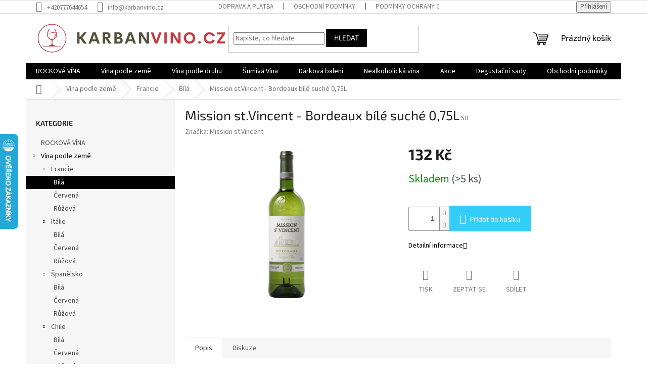

--- FILE ---
content_type: text/html; charset=utf-8
request_url: https://www.karbanvino.cz/mission-st-vincent-bordeaux-bile-suche/
body_size: 28108
content:
        <!doctype html><html lang="cs" dir="ltr" class="header-background-light external-fonts-loaded"><head><meta charset="utf-8" /><meta name="viewport" content="width=device-width,initial-scale=1" /><title>Mission st.Vincent - Bordeaux bílé suché</title><link rel="preconnect" href="https://cdn.myshoptet.com" /><link rel="dns-prefetch" href="https://cdn.myshoptet.com" /><link rel="preload" href="https://cdn.myshoptet.com/prj/dist/master/cms/libs/jquery/jquery-1.11.3.min.js" as="script" /><link href="https://cdn.myshoptet.com/prj/dist/master/cms/templates/frontend_templates/shared/css/font-face/source-sans-3.css" rel="stylesheet"><link href="https://cdn.myshoptet.com/prj/dist/master/cms/templates/frontend_templates/shared/css/font-face/exo-2.css" rel="stylesheet"><link href="https://cdn.myshoptet.com/prj/dist/master/shop/dist/font-shoptet-11.css.62c94c7785ff2cea73b2.css" rel="stylesheet"><script>
dataLayer = [];
dataLayer.push({'shoptet' : {
    "pageId": 771,
    "pageType": "productDetail",
    "currency": "CZK",
    "currencyInfo": {
        "decimalSeparator": ",",
        "exchangeRate": 1,
        "priceDecimalPlaces": 2,
        "symbol": "K\u010d",
        "symbolLeft": 0,
        "thousandSeparator": " "
    },
    "language": "cs",
    "projectId": 401445,
    "product": {
        "id": 75,
        "guid": "9bc0d4dc-3e17-11eb-af6d-0cc47a6c9370",
        "hasVariants": false,
        "codes": [
            {
                "code": 50,
                "quantity": "> 5",
                "stocks": [
                    {
                        "id": "ext",
                        "quantity": "> 5"
                    }
                ]
            }
        ],
        "code": "50",
        "name": "Mission st.Vincent - Bordeaux b\u00edl\u00e9 such\u00e9 0,75L",
        "appendix": "",
        "weight": 1.2130000000000001,
        "manufacturer": "Mission st.Vincent",
        "manufacturerGuid": "1EF5333BD1B96DBCA3A1DA0BA3DED3EE",
        "currentCategory": "V\u00edna podle zem\u011b | Francie | B\u00edl\u00e1 v\u00edna z Francie",
        "currentCategoryGuid": "5e2f8a95-3888-11eb-aaaf-b8ca3a6063f8",
        "defaultCategory": "V\u00edna podle zem\u011b | Francie | B\u00edl\u00e1 v\u00edna z Francie",
        "defaultCategoryGuid": "5e2f8a95-3888-11eb-aaaf-b8ca3a6063f8",
        "currency": "CZK",
        "priceWithVat": 132
    },
    "stocks": [
        {
            "id": "ext",
            "title": "Sklad",
            "isDeliveryPoint": 0,
            "visibleOnEshop": 1
        }
    ],
    "cartInfo": {
        "id": null,
        "freeShipping": false,
        "freeShippingFrom": 4000,
        "leftToFreeGift": {
            "formattedPrice": "0 K\u010d",
            "priceLeft": 0
        },
        "freeGift": false,
        "leftToFreeShipping": {
            "priceLeft": 4000,
            "dependOnRegion": 0,
            "formattedPrice": "4 000 K\u010d"
        },
        "discountCoupon": [],
        "getNoBillingShippingPrice": {
            "withoutVat": 0,
            "vat": 0,
            "withVat": 0
        },
        "cartItems": [],
        "taxMode": "ORDINARY"
    },
    "cart": [],
    "customer": {
        "priceRatio": 1,
        "priceListId": 1,
        "groupId": null,
        "registered": false,
        "mainAccount": false
    }
}});
</script>

<!-- Google Tag Manager -->
<script>(function(w,d,s,l,i){w[l]=w[l]||[];w[l].push({'gtm.start':
new Date().getTime(),event:'gtm.js'});var f=d.getElementsByTagName(s)[0],
j=d.createElement(s),dl=l!='dataLayer'?'&l='+l:'';j.async=true;j.src=
'https://www.googletagmanager.com/gtm.js?id='+i+dl;f.parentNode.insertBefore(j,f);
})(window,document,'script','dataLayer','GTM-56PLRCX');</script>
<!-- End Google Tag Manager -->

<meta property="og:type" content="website"><meta property="og:site_name" content="karbanvino.cz"><meta property="og:url" content="https://www.karbanvino.cz/mission-st-vincent-bordeaux-bile-suche/"><meta property="og:title" content="Mission st.Vincent - Bordeaux bílé suché"><meta name="author" content="karbanvino.cz"><meta name="web_author" content="Shoptet.cz"><meta name="dcterms.rightsHolder" content="www.karbanvino.cz"><meta name="robots" content="index,follow"><meta property="og:image" content="https://cdn.myshoptet.com/usr/www.karbanvino.cz/user/shop/big/75_mission-st-vincent-bordeaux-bile-suche-0-75l.jpg?62ab2b4d"><meta property="og:description" content="Mission st.Vincent - Bordeaux bílé suché"><meta name="description" content="Mission st.Vincent - Bordeaux bílé suché"><meta name="google-site-verification" content="237687195"><meta property="product:price:amount" content="132"><meta property="product:price:currency" content="CZK"><style>:root {--color-primary: #000000;--color-primary-h: 0;--color-primary-s: 0%;--color-primary-l: 0%;--color-primary-hover: #000000;--color-primary-hover-h: 0;--color-primary-hover-s: 0%;--color-primary-hover-l: 0%;--color-secondary: #34cdf9;--color-secondary-h: 193;--color-secondary-s: 94%;--color-secondary-l: 59%;--color-secondary-hover: #3531ff;--color-secondary-hover-h: 241;--color-secondary-hover-s: 100%;--color-secondary-hover-l: 60%;--color-tertiary: #000000;--color-tertiary-h: 0;--color-tertiary-s: 0%;--color-tertiary-l: 0%;--color-tertiary-hover: #000000;--color-tertiary-hover-h: 0;--color-tertiary-hover-s: 0%;--color-tertiary-hover-l: 0%;--color-header-background: #ffffff;--template-font: "Source Sans 3";--template-headings-font: "Exo 2";--header-background-url: url("[data-uri]");--cookies-notice-background: #1A1937;--cookies-notice-color: #F8FAFB;--cookies-notice-button-hover: #f5f5f5;--cookies-notice-link-hover: #27263f;--templates-update-management-preview-mode-content: "Náhled aktualizací šablony je aktivní pro váš prohlížeč."}</style>
    
    <link href="https://cdn.myshoptet.com/prj/dist/master/shop/dist/main-11.less.5a24dcbbdabfd189c152.css" rel="stylesheet" />
                <link href="https://cdn.myshoptet.com/prj/dist/master/shop/dist/mobile-header-v1-11.less.1ee105d41b5f713c21aa.css" rel="stylesheet" />
    
    <script>var shoptet = shoptet || {};</script>
    <script src="https://cdn.myshoptet.com/prj/dist/master/shop/dist/main-3g-header.js.05f199e7fd2450312de2.js"></script>
<!-- User include --><!-- service 654(301) html code header -->
<!-- Prefetch Pobo Page Builder CDN  -->
<link rel="dns-prefetch" href="https://image.pobo.cz">
<link href="https://cdnjs.cloudflare.com/ajax/libs/lightgallery/2.7.2/css/lightgallery.min.css" rel="stylesheet">
<link href="https://cdnjs.cloudflare.com/ajax/libs/lightgallery/2.7.2/css/lg-thumbnail.min.css" rel="stylesheet">


<!-- © Pobo Page Builder  -->
<script>
 	  window.addEventListener("DOMContentLoaded", function () {
		  var po = document.createElement("script");
		  po.type = "text/javascript";
		  po.async = true;
		  po.dataset.url = "https://www.pobo.cz";
			po.dataset.cdn = "https://image.pobo.space";
      po.dataset.tier = "standard";
      po.fetchpriority = "high";
      po.dataset.key = btoa(window.location.host);
		  po.id = "pobo-asset-url";
      po.platform = "shoptet";
      po.synergy = false;
		  po.src = "https://image.pobo.space/assets/editor.js?v=13";

		  var s = document.getElementsByTagName("script")[0];
		  s.parentNode.insertBefore(po, s);
	  });
</script>





<!-- project html code header -->
<meta name="facebook-domain-verification" content="5s5ooxl436yw6liippagavee24otvm" />
<script src="//code.jivosite.com/widget/wIjQ79Nptl" async></script>
<!-- /User include --><link rel="shortcut icon" href="/favicon.ico" type="image/x-icon" /><link rel="canonical" href="https://www.karbanvino.cz/mission-st-vincent-bordeaux-bile-suche/" />    <script>
        var _hwq = _hwq || [];
        _hwq.push(['setKey', 'D9AB87A9F05937187F380479CF48F960']);
        _hwq.push(['setTopPos', '200']);
        _hwq.push(['showWidget', '21']);
        (function() {
            var ho = document.createElement('script');
            ho.src = 'https://cz.im9.cz/direct/i/gjs.php?n=wdgt&sak=D9AB87A9F05937187F380479CF48F960';
            var s = document.getElementsByTagName('script')[0]; s.parentNode.insertBefore(ho, s);
        })();
    </script>
    <!-- Global site tag (gtag.js) - Google Analytics -->
    <script async src="https://www.googletagmanager.com/gtag/js?id=G-BRZ21JEHME"></script>
    <script>
        
        window.dataLayer = window.dataLayer || [];
        function gtag(){dataLayer.push(arguments);}
        

        
        gtag('js', new Date());

                gtag('config', 'UA-167607473-3', { 'groups': "UA" });
        
                gtag('config', 'G-BRZ21JEHME', {"groups":"GA4","send_page_view":false,"content_group":"productDetail","currency":"CZK","page_language":"cs"});
        
                gtag('config', 'AW-639998767');
        
        
        
        
        
                    gtag('event', 'page_view', {"send_to":"GA4","page_language":"cs","content_group":"productDetail","currency":"CZK"});
        
                gtag('set', 'currency', 'CZK');

        gtag('event', 'view_item', {
            "send_to": "UA",
            "items": [
                {
                    "id": "50",
                    "name": "Mission st.Vincent - Bordeaux b\u00edl\u00e9 such\u00e9 0,75L",
                    "category": "V\u00edna podle zem\u011b \/ Francie \/ B\u00edl\u00e1 v\u00edna z Francie",
                                        "brand": "Mission st.Vincent",
                                                            "price": 109.09
                }
            ]
        });
        
        
        
        
        
                    gtag('event', 'view_item', {"send_to":"GA4","page_language":"cs","content_group":"productDetail","value":109.09,"currency":"CZK","items":[{"item_id":"50","item_name":"Mission st.Vincent - Bordeaux b\u00edl\u00e9 such\u00e9 0,75L","item_brand":"Mission st.Vincent","item_category":"V\u00edna podle zem\u011b","item_category2":"Francie","item_category3":"B\u00edl\u00e1 v\u00edna z Francie","price":109.09,"quantity":1,"index":0}]});
        
        
        
        
        
        
        
        document.addEventListener('DOMContentLoaded', function() {
            if (typeof shoptet.tracking !== 'undefined') {
                for (var id in shoptet.tracking.bannersList) {
                    gtag('event', 'view_promotion', {
                        "send_to": "UA",
                        "promotions": [
                            {
                                "id": shoptet.tracking.bannersList[id].id,
                                "name": shoptet.tracking.bannersList[id].name,
                                "position": shoptet.tracking.bannersList[id].position
                            }
                        ]
                    });
                }
            }

            shoptet.consent.onAccept(function(agreements) {
                if (agreements.length !== 0) {
                    console.debug('gtag consent accept');
                    var gtagConsentPayload =  {
                        'ad_storage': agreements.includes(shoptet.config.cookiesConsentOptPersonalisation)
                            ? 'granted' : 'denied',
                        'analytics_storage': agreements.includes(shoptet.config.cookiesConsentOptAnalytics)
                            ? 'granted' : 'denied',
                                                                                                'ad_user_data': agreements.includes(shoptet.config.cookiesConsentOptPersonalisation)
                            ? 'granted' : 'denied',
                        'ad_personalization': agreements.includes(shoptet.config.cookiesConsentOptPersonalisation)
                            ? 'granted' : 'denied',
                        };
                    console.debug('update consent data', gtagConsentPayload);
                    gtag('consent', 'update', gtagConsentPayload);
                    dataLayer.push(
                        { 'event': 'update_consent' }
                    );
                }
            });
        });
    </script>
<script>
    (function(t, r, a, c, k, i, n, g) { t['ROIDataObject'] = k;
    t[k]=t[k]||function(){ (t[k].q=t[k].q||[]).push(arguments) },t[k].c=i;n=r.createElement(a),
    g=r.getElementsByTagName(a)[0];n.async=1;n.src=c;g.parentNode.insertBefore(n,g)
    })(window, document, 'script', '//www.heureka.cz/ocm/sdk.js?source=shoptet&version=2&page=product_detail', 'heureka', 'cz');

    heureka('set_user_consent', 1);
</script>
</head><body class="desktop id-771 in-francie-bila template-11 type-product type-detail multiple-columns-body columns-1 ums_forms_redesign--off ums_a11y_category_page--on ums_discussion_rating_forms--off ums_flags_display_unification--on ums_a11y_login--on mobile-header-version-1"><noscript>
    <style>
        #header {
            padding-top: 0;
            position: relative !important;
            top: 0;
        }
        .header-navigation {
            position: relative !important;
        }
        .overall-wrapper {
            margin: 0 !important;
        }
        body:not(.ready) {
            visibility: visible !important;
        }
    </style>
    <div class="no-javascript">
        <div class="no-javascript__title">Musíte změnit nastavení vašeho prohlížeče</div>
        <div class="no-javascript__text">Podívejte se na: <a href="https://www.google.com/support/bin/answer.py?answer=23852">Jak povolit JavaScript ve vašem prohlížeči</a>.</div>
        <div class="no-javascript__text">Pokud používáte software na blokování reklam, může být nutné povolit JavaScript z této stránky.</div>
        <div class="no-javascript__text">Děkujeme.</div>
    </div>
</noscript>

        <div id="fb-root"></div>
        <script>
            window.fbAsyncInit = function() {
                FB.init({
//                    appId            : 'your-app-id',
                    autoLogAppEvents : true,
                    xfbml            : true,
                    version          : 'v19.0'
                });
            };
        </script>
        <script async defer crossorigin="anonymous" src="https://connect.facebook.net/cs_CZ/sdk.js"></script>
<!-- Google Tag Manager (noscript) -->
<noscript><iframe src="https://www.googletagmanager.com/ns.html?id=GTM-56PLRCX"
height="0" width="0" style="display:none;visibility:hidden"></iframe></noscript>
<!-- End Google Tag Manager (noscript) -->

<a href="#content" class="skip-link sr-only">Přejít na obsah</a><div class="overall-wrapper"><div class="user-action"><div class="container">
    <div class="user-action-in">
                    <div id="login" class="user-action-login popup-widget login-widget" role="dialog" aria-labelledby="loginHeading">
        <div class="popup-widget-inner">
                            <h2 id="loginHeading">Přihlášení k vašemu účtu</h2><div id="customerLogin"><form action="/action/Customer/Login/" method="post" id="formLoginIncluded" class="csrf-enabled formLogin" data-testid="formLogin"><input type="hidden" name="referer" value="" /><div class="form-group"><div class="input-wrapper email js-validated-element-wrapper no-label"><input type="email" name="email" class="form-control" autofocus placeholder="E-mailová adresa (např. jan@novak.cz)" data-testid="inputEmail" autocomplete="email" required /></div></div><div class="form-group"><div class="input-wrapper password js-validated-element-wrapper no-label"><input type="password" name="password" class="form-control" placeholder="Heslo" data-testid="inputPassword" autocomplete="current-password" required /><span class="no-display">Nemůžete vyplnit toto pole</span><input type="text" name="surname" value="" class="no-display" /></div></div><div class="form-group"><div class="login-wrapper"><button type="submit" class="btn btn-secondary btn-text btn-login" data-testid="buttonSubmit">Přihlásit se</button><div class="password-helper"><a href="/registrace/" data-testid="signup" rel="nofollow">Nová registrace</a><a href="/klient/zapomenute-heslo/" rel="nofollow">Zapomenuté heslo</a></div></div></div><div class="social-login-buttons"><div class="social-login-buttons-divider"><span>nebo</span></div><div class="form-group"><a href="/action/Social/login/?provider=Facebook" class="login-btn facebook" rel="nofollow"><span class="login-facebook-icon"></span><strong>Přihlásit se přes Facebook</strong></a></div><div class="form-group"><a href="/action/Social/login/?provider=Google" class="login-btn google" rel="nofollow"><span class="login-google-icon"></span><strong>Přihlásit se přes Google</strong></a></div></div></form>
</div>                    </div>
    </div>

                            <div id="cart-widget" class="user-action-cart popup-widget cart-widget loader-wrapper" data-testid="popupCartWidget" role="dialog" aria-hidden="true">
    <div class="popup-widget-inner cart-widget-inner place-cart-here">
        <div class="loader-overlay">
            <div class="loader"></div>
        </div>
    </div>

    <div class="cart-widget-button">
        <a href="/kosik/" class="btn btn-conversion" id="continue-order-button" rel="nofollow" data-testid="buttonNextStep">Pokračovat do košíku</a>
    </div>
</div>
            </div>
</div>
</div><div class="top-navigation-bar" data-testid="topNavigationBar">

    <div class="container">

        <div class="top-navigation-contacts">
            <strong>Zákaznická podpora:</strong><a href="tel:+420777644654" class="project-phone" aria-label="Zavolat na +420777644654" data-testid="contactboxPhone"><span>+420777644654</span></a><a href="mailto:info@karbanvino.cz" class="project-email" data-testid="contactboxEmail"><span>info@karbanvino.cz</span></a>        </div>

                            <div class="top-navigation-menu">
                <div class="top-navigation-menu-trigger"></div>
                <ul class="top-navigation-bar-menu">
                                            <li class="top-navigation-menu-item-27">
                            <a href="/doprava-a-platba/" target="blank">Doprava a platba</a>
                        </li>
                                            <li class="top-navigation-menu-item-39">
                            <a href="/obchodni-podminky/">Obchodní podmínky</a>
                        </li>
                                            <li class="top-navigation-menu-item-691">
                            <a href="/podminky-ochrany-osobnich-udaju/">Podmínky ochrany osobních údajů </a>
                        </li>
                                    </ul>
                <ul class="top-navigation-bar-menu-helper"></ul>
            </div>
        
        <div class="top-navigation-tools">
            <div class="responsive-tools">
                <a href="#" class="toggle-window" data-target="search" aria-label="Hledat" data-testid="linkSearchIcon"></a>
                                                            <a href="#" class="toggle-window" data-target="login"></a>
                                                    <a href="#" class="toggle-window" data-target="navigation" aria-label="Menu" data-testid="hamburgerMenu"></a>
            </div>
                        <button class="top-nav-button top-nav-button-login toggle-window" type="button" data-target="login" aria-haspopup="dialog" aria-controls="login" aria-expanded="false" data-testid="signin"><span>Přihlášení</span></button>        </div>

    </div>

</div>
<header id="header"><div class="container navigation-wrapper">
    <div class="header-top">
        <div class="site-name-wrapper">
            <div class="site-name"><a href="/" data-testid="linkWebsiteLogo"><img src="https://cdn.myshoptet.com/usr/www.karbanvino.cz/user/logos/karbanvinocz.jpg" alt="karbanvino.cz" fetchpriority="low" /></a></div>        </div>
        <div class="search" itemscope itemtype="https://schema.org/WebSite">
            <meta itemprop="headline" content="Bílá vína z Francie"/><meta itemprop="url" content="https://www.karbanvino.cz"/><meta itemprop="text" content="Mission st.Vincent - Bordeaux bílé suché"/>            <form action="/action/ProductSearch/prepareString/" method="post"
    id="formSearchForm" class="search-form compact-form js-search-main"
    itemprop="potentialAction" itemscope itemtype="https://schema.org/SearchAction" data-testid="searchForm">
    <fieldset>
        <meta itemprop="target"
            content="https://www.karbanvino.cz/vyhledavani/?string={string}"/>
        <input type="hidden" name="language" value="cs"/>
        
            
<input
    type="search"
    name="string"
        class="query-input form-control search-input js-search-input"
    placeholder="Napište, co hledáte"
    autocomplete="off"
    required
    itemprop="query-input"
    aria-label="Vyhledávání"
    data-testid="searchInput"
>
            <button type="submit" class="btn btn-default" data-testid="searchBtn">Hledat</button>
        
    </fieldset>
</form>
        </div>
        <div class="navigation-buttons">
                
    <a href="/kosik/" class="btn btn-icon toggle-window cart-count" data-target="cart" data-hover="true" data-redirect="true" data-testid="headerCart" rel="nofollow" aria-haspopup="dialog" aria-expanded="false" aria-controls="cart-widget">
        
                <span class="sr-only">Nákupní košík</span>
        
            <span class="cart-price visible-lg-inline-block" data-testid="headerCartPrice">
                                    Prázdný košík                            </span>
        
    
            </a>
        </div>
    </div>
    <nav id="navigation" aria-label="Hlavní menu" data-collapsible="true"><div class="navigation-in menu"><ul class="menu-level-1" role="menubar" data-testid="headerMenuItems"><li class="menu-item-2828" role="none"><a href="/rockova-vina/" data-testid="headerMenuItem" role="menuitem" aria-expanded="false"><b>ROCKOVÁ VÍNA</b></a></li>
<li class="menu-item-674 ext" role="none"><a href="/vina-podle-zeme/" data-testid="headerMenuItem" role="menuitem" aria-haspopup="true" aria-expanded="false"><b>Vína podle země</b><span class="submenu-arrow"></span></a><ul class="menu-level-2" aria-label="Vína podle země" tabindex="-1" role="menu"><li class="menu-item-2855 has-third-level" role="none"><a href="/francie-2/" class="menu-image" data-testid="headerMenuItem" tabindex="-1" aria-hidden="true"><img src="data:image/svg+xml,%3Csvg%20width%3D%22140%22%20height%3D%22100%22%20xmlns%3D%22http%3A%2F%2Fwww.w3.org%2F2000%2Fsvg%22%3E%3C%2Fsvg%3E" alt="" aria-hidden="true" width="140" height="100"  data-src="https://cdn.myshoptet.com/usr/www.karbanvino.cz/user/categories/thumb/francie.png" fetchpriority="low" /></a><div><a href="/francie-2/" data-testid="headerMenuItem" role="menuitem"><span>Francie</span></a>
                                                    <ul class="menu-level-3" role="menu">
                                                                    <li class="menu-item-771" role="none">
                                        <a href="/francie-bila/" class="active" data-testid="headerMenuItem" role="menuitem">
                                            Bílá</a>,                                    </li>
                                                                    <li class="menu-item-711" role="none">
                                        <a href="/francie-cervena/" data-testid="headerMenuItem" role="menuitem">
                                            Červená</a>,                                    </li>
                                                                    <li class="menu-item-795" role="none">
                                        <a href="/francie-ruzova/" data-testid="headerMenuItem" role="menuitem">
                                            Růžová</a>                                    </li>
                                                            </ul>
                        </div></li><li class="menu-item-2852 has-third-level" role="none"><a href="/italie-2/" class="menu-image" data-testid="headerMenuItem" tabindex="-1" aria-hidden="true"><img src="data:image/svg+xml,%3Csvg%20width%3D%22140%22%20height%3D%22100%22%20xmlns%3D%22http%3A%2F%2Fwww.w3.org%2F2000%2Fsvg%22%3E%3C%2Fsvg%3E" alt="" aria-hidden="true" width="140" height="100"  data-src="https://cdn.myshoptet.com/usr/www.karbanvino.cz/user/categories/thumb/italie-2.png" fetchpriority="low" /></a><div><a href="/italie-2/" data-testid="headerMenuItem" role="menuitem"><span>Itálie</span></a>
                                                    <ul class="menu-level-3" role="menu">
                                                                    <li class="menu-item-768" role="none">
                                        <a href="/italie-bila/" data-testid="headerMenuItem" role="menuitem">
                                            Bílá</a>,                                    </li>
                                                                    <li class="menu-item-732" role="none">
                                        <a href="/italie-cervena/" data-testid="headerMenuItem" role="menuitem">
                                            Červená</a>,                                    </li>
                                                                    <li class="menu-item-804" role="none">
                                        <a href="/italie-ruzova/" data-testid="headerMenuItem" role="menuitem">
                                            Růžová</a>                                    </li>
                                                            </ul>
                        </div></li><li class="menu-item-2858 has-third-level" role="none"><a href="/spanelsko/" class="menu-image" data-testid="headerMenuItem" tabindex="-1" aria-hidden="true"><img src="data:image/svg+xml,%3Csvg%20width%3D%22140%22%20height%3D%22100%22%20xmlns%3D%22http%3A%2F%2Fwww.w3.org%2F2000%2Fsvg%22%3E%3C%2Fsvg%3E" alt="" aria-hidden="true" width="140" height="100"  data-src="https://cdn.myshoptet.com/usr/www.karbanvino.cz/user/categories/thumb/spanelsko.png" fetchpriority="low" /></a><div><a href="/spanelsko/" data-testid="headerMenuItem" role="menuitem"><span>Španělsko</span></a>
                                                    <ul class="menu-level-3" role="menu">
                                                                    <li class="menu-item-777" role="none">
                                        <a href="/spanelsko-bile/" data-testid="headerMenuItem" role="menuitem">
                                            Bílá</a>,                                    </li>
                                                                    <li class="menu-item-735" role="none">
                                        <a href="/spanelsko-cervene/" data-testid="headerMenuItem" role="menuitem">
                                            Červená</a>,                                    </li>
                                                                    <li class="menu-item-801" role="none">
                                        <a href="/ruzova-spanelsko/" data-testid="headerMenuItem" role="menuitem">
                                            Růžová</a>                                    </li>
                                                            </ul>
                        </div></li><li class="menu-item-2861 has-third-level" role="none"><a href="/chile/" class="menu-image" data-testid="headerMenuItem" tabindex="-1" aria-hidden="true"><img src="data:image/svg+xml,%3Csvg%20width%3D%22140%22%20height%3D%22100%22%20xmlns%3D%22http%3A%2F%2Fwww.w3.org%2F2000%2Fsvg%22%3E%3C%2Fsvg%3E" alt="" aria-hidden="true" width="140" height="100"  data-src="https://cdn.myshoptet.com/usr/www.karbanvino.cz/user/categories/thumb/chile-1.jpg" fetchpriority="low" /></a><div><a href="/chile/" data-testid="headerMenuItem" role="menuitem"><span>Chile</span></a>
                                                    <ul class="menu-level-3" role="menu">
                                                                    <li class="menu-item-774" role="none">
                                        <a href="/chile_bila/" data-testid="headerMenuItem" role="menuitem">
                                            Bílá</a>,                                    </li>
                                                                    <li class="menu-item-717" role="none">
                                        <a href="/chile-cervene/" data-testid="headerMenuItem" role="menuitem">
                                            Červená</a>,                                    </li>
                                                                    <li class="menu-item-798" role="none">
                                        <a href="/chile-ruzova/" data-testid="headerMenuItem" role="menuitem">
                                            Růžová</a>                                    </li>
                                                            </ul>
                        </div></li><li class="menu-item-2864 has-third-level" role="none"><a href="/ceska_republika-2/" class="menu-image" data-testid="headerMenuItem" tabindex="-1" aria-hidden="true"><img src="data:image/svg+xml,%3Csvg%20width%3D%22140%22%20height%3D%22100%22%20xmlns%3D%22http%3A%2F%2Fwww.w3.org%2F2000%2Fsvg%22%3E%3C%2Fsvg%3E" alt="" aria-hidden="true" width="140" height="100"  data-src="https://cdn.myshoptet.com/usr/www.karbanvino.cz/user/categories/thumb/__eska-2.png" fetchpriority="low" /></a><div><a href="/ceska_republika-2/" data-testid="headerMenuItem" role="menuitem"><span>Česká Republika</span></a>
                                                    <ul class="menu-level-3" role="menu">
                                                                    <li class="menu-item-783" role="none">
                                        <a href="/cr-bila/" data-testid="headerMenuItem" role="menuitem">
                                            Bílá</a>,                                    </li>
                                                                    <li class="menu-item-747" role="none">
                                        <a href="/cr-cervena/" data-testid="headerMenuItem" role="menuitem">
                                            Červená</a>,                                    </li>
                                                                    <li class="menu-item-807" role="none">
                                        <a href="/cr-ruzova/" data-testid="headerMenuItem" role="menuitem">
                                            Růžová</a>                                    </li>
                                                            </ul>
                        </div></li><li class="menu-item-2867 has-third-level" role="none"><a href="/australie/" class="menu-image" data-testid="headerMenuItem" tabindex="-1" aria-hidden="true"><img src="data:image/svg+xml,%3Csvg%20width%3D%22140%22%20height%3D%22100%22%20xmlns%3D%22http%3A%2F%2Fwww.w3.org%2F2000%2Fsvg%22%3E%3C%2Fsvg%3E" alt="" aria-hidden="true" width="140" height="100"  data-src="https://cdn.myshoptet.com/usr/www.karbanvino.cz/user/categories/thumb/australie.png" fetchpriority="low" /></a><div><a href="/australie/" data-testid="headerMenuItem" role="menuitem"><span>Austrálie</span></a>
                                                    <ul class="menu-level-3" role="menu">
                                                                    <li class="menu-item-780" role="none">
                                        <a href="/australie-bila/" data-testid="headerMenuItem" role="menuitem">
                                            Bílá</a>,                                    </li>
                                                                    <li class="menu-item-741" role="none">
                                        <a href="/australie-cervena/" data-testid="headerMenuItem" role="menuitem">
                                            Červená</a>                                    </li>
                                                            </ul>
                        </div></li><li class="menu-item-2873 has-third-level" role="none"><a href="/kalifornie/" class="menu-image" data-testid="headerMenuItem" tabindex="-1" aria-hidden="true"><img src="data:image/svg+xml,%3Csvg%20width%3D%22140%22%20height%3D%22100%22%20xmlns%3D%22http%3A%2F%2Fwww.w3.org%2F2000%2Fsvg%22%3E%3C%2Fsvg%3E" alt="" aria-hidden="true" width="140" height="100"  data-src="https://cdn.myshoptet.com/usr/www.karbanvino.cz/user/categories/thumb/californie.png" fetchpriority="low" /></a><div><a href="/kalifornie/" data-testid="headerMenuItem" role="menuitem"><span>Kalifornie</span></a>
                                                    <ul class="menu-level-3" role="menu">
                                                                    <li class="menu-item-786" role="none">
                                        <a href="/kalifornie-bila/" data-testid="headerMenuItem" role="menuitem">
                                            Bílá</a>,                                    </li>
                                                                    <li class="menu-item-750" role="none">
                                        <a href="/kalifornie-cervena/" data-testid="headerMenuItem" role="menuitem">
                                            Červená</a>,                                    </li>
                                                                    <li class="menu-item-810" role="none">
                                        <a href="/ruzova-kalifornie/" data-testid="headerMenuItem" role="menuitem">
                                            Růžová</a>                                    </li>
                                                            </ul>
                        </div></li><li class="menu-item-3037 has-third-level" role="none"><a href="/new-zealand/" class="menu-image" data-testid="headerMenuItem" tabindex="-1" aria-hidden="true"><img src="data:image/svg+xml,%3Csvg%20width%3D%22140%22%20height%3D%22100%22%20xmlns%3D%22http%3A%2F%2Fwww.w3.org%2F2000%2Fsvg%22%3E%3C%2Fsvg%3E" alt="" aria-hidden="true" width="140" height="100"  data-src="https://cdn.myshoptet.com/usr/www.karbanvino.cz/user/categories/thumb/novy_zeland.jpeg" fetchpriority="low" /></a><div><a href="/new-zealand/" data-testid="headerMenuItem" role="menuitem"><span>New Zealand</span></a>
                                                    <ul class="menu-level-3" role="menu">
                                                                    <li class="menu-item-3040" role="none">
                                        <a href="/bila-vina-z-noveho-zelandu/" data-testid="headerMenuItem" role="menuitem">
                                            Bílá vína z Nového Zélandu</a>                                    </li>
                                                            </ul>
                        </div></li><li class="menu-item-2870 has-third-level" role="none"><a href="/rakousko/" class="menu-image" data-testid="headerMenuItem" tabindex="-1" aria-hidden="true"><img src="data:image/svg+xml,%3Csvg%20width%3D%22140%22%20height%3D%22100%22%20xmlns%3D%22http%3A%2F%2Fwww.w3.org%2F2000%2Fsvg%22%3E%3C%2Fsvg%3E" alt="" aria-hidden="true" width="140" height="100"  data-src="https://cdn.myshoptet.com/usr/www.karbanvino.cz/user/categories/thumb/rakoluko2.png" fetchpriority="low" /></a><div><a href="/rakousko/" data-testid="headerMenuItem" role="menuitem"><span>Rakousko</span></a>
                                                    <ul class="menu-level-3" role="menu">
                                                                    <li class="menu-item-2834" role="none">
                                        <a href="/rakousko-bila/" data-testid="headerMenuItem" role="menuitem">
                                            Bílá</a>                                    </li>
                                                            </ul>
                        </div></li><li class="menu-item-2876 has-third-level" role="none"><a href="/jizni-afrika/" class="menu-image" data-testid="headerMenuItem" tabindex="-1" aria-hidden="true"><img src="data:image/svg+xml,%3Csvg%20width%3D%22140%22%20height%3D%22100%22%20xmlns%3D%22http%3A%2F%2Fwww.w3.org%2F2000%2Fsvg%22%3E%3C%2Fsvg%3E" alt="" aria-hidden="true" width="140" height="100"  data-src="https://cdn.myshoptet.com/usr/www.karbanvino.cz/user/categories/thumb/jizni_afrika.png" fetchpriority="low" /></a><div><a href="/jizni-afrika/" data-testid="headerMenuItem" role="menuitem"><span>Jižní Afrika</span></a>
                                                    <ul class="menu-level-3" role="menu">
                                                                    <li class="menu-item-789" role="none">
                                        <a href="/jihoafricka-bila/" data-testid="headerMenuItem" role="menuitem">
                                            Bílá</a>,                                    </li>
                                                                    <li class="menu-item-744" role="none">
                                        <a href="/jizni-afrika-cervena/" data-testid="headerMenuItem" role="menuitem">
                                            Červená</a>,                                    </li>
                                                                    <li class="menu-item-2784" role="none">
                                        <a href="/jizni-afrika-ruzova/" data-testid="headerMenuItem" role="menuitem">
                                            Růžová</a>                                    </li>
                                                            </ul>
                        </div></li><li class="menu-item-2849 has-third-level" role="none"><a href="/nemecko-2/" class="menu-image" data-testid="headerMenuItem" tabindex="-1" aria-hidden="true"><img src="data:image/svg+xml,%3Csvg%20width%3D%22140%22%20height%3D%22100%22%20xmlns%3D%22http%3A%2F%2Fwww.w3.org%2F2000%2Fsvg%22%3E%3C%2Fsvg%3E" alt="" aria-hidden="true" width="140" height="100"  data-src="https://cdn.myshoptet.com/usr/www.karbanvino.cz/user/categories/thumb/de.jpg" fetchpriority="low" /></a><div><a href="/nemecko-2/" data-testid="headerMenuItem" role="menuitem"><span>Německo</span></a>
                                                    <ul class="menu-level-3" role="menu">
                                                                    <li class="menu-item-2906" role="none">
                                        <a href="/bila-vina-z-nemecka/" data-testid="headerMenuItem" role="menuitem">
                                            Bílá</a>,                                    </li>
                                                                    <li class="menu-item-2912" role="none">
                                        <a href="/cervena-vina-z-nemecka/" data-testid="headerMenuItem" role="menuitem">
                                            Červená</a>,                                    </li>
                                                                    <li class="menu-item-2909" role="none">
                                        <a href="/ruzova-vina-z-nemecka/" data-testid="headerMenuItem" role="menuitem">
                                            Růžová</a>                                    </li>
                                                            </ul>
                        </div></li><li class="menu-item-2989" role="none"><a href="/portugalsko/" class="menu-image" data-testid="headerMenuItem" tabindex="-1" aria-hidden="true"><img src="data:image/svg+xml,%3Csvg%20width%3D%22140%22%20height%3D%22100%22%20xmlns%3D%22http%3A%2F%2Fwww.w3.org%2F2000%2Fsvg%22%3E%3C%2Fsvg%3E" alt="" aria-hidden="true" width="140" height="100"  data-src="https://cdn.myshoptet.com/usr/www.karbanvino.cz/user/categories/thumb/flag_of_portugal.svg" fetchpriority="low" /></a><div><a href="/portugalsko/" data-testid="headerMenuItem" role="menuitem"><span>Portugalsko</span></a>
                        </div></li><li class="menu-item-3020 has-third-level" role="none"><a href="/argentina/" class="menu-image" data-testid="headerMenuItem" tabindex="-1" aria-hidden="true"><img src="data:image/svg+xml,%3Csvg%20width%3D%22140%22%20height%3D%22100%22%20xmlns%3D%22http%3A%2F%2Fwww.w3.org%2F2000%2Fsvg%22%3E%3C%2Fsvg%3E" alt="" aria-hidden="true" width="140" height="100"  data-src="https://cdn.myshoptet.com/usr/www.karbanvino.cz/user/categories/thumb/depositphotos_1353973-stock-illustration-argentina-flag.jpg" fetchpriority="low" /></a><div><a href="/argentina/" data-testid="headerMenuItem" role="menuitem"><span>Argentina</span></a>
                                                    <ul class="menu-level-3" role="menu">
                                                                    <li class="menu-item-3023" role="none">
                                        <a href="/bila-vina-z-argentiny/" data-testid="headerMenuItem" role="menuitem">
                                            Bílá</a>,                                    </li>
                                                                    <li class="menu-item-3026" role="none">
                                        <a href="/cervene-vina/" data-testid="headerMenuItem" role="menuitem">
                                            Červená</a>,                                    </li>
                                                                    <li class="menu-item-3029" role="none">
                                        <a href="/ruzova-vina-z-argentiny/" data-testid="headerMenuItem" role="menuitem">
                                            Růžová</a>                                    </li>
                                                            </ul>
                        </div></li></ul></li>
<li class="menu-item-2879 ext" role="none"><a href="/druh/" data-testid="headerMenuItem" role="menuitem" aria-haspopup="true" aria-expanded="false"><b>Vína podle druhu</b><span class="submenu-arrow"></span></a><ul class="menu-level-2" aria-label="Vína podle druhu" tabindex="-1" role="menu"><li class="menu-item-2882 has-third-level" role="none"><a href="/bila-vina/" class="menu-image" data-testid="headerMenuItem" tabindex="-1" aria-hidden="true"><img src="data:image/svg+xml,%3Csvg%20width%3D%22140%22%20height%3D%22100%22%20xmlns%3D%22http%3A%2F%2Fwww.w3.org%2F2000%2Fsvg%22%3E%3C%2Fsvg%3E" alt="" aria-hidden="true" width="140" height="100"  data-src="https://cdn.myshoptet.com/usr/www.karbanvino.cz/user/categories/thumb/b__l___v__no-1.jpg" fetchpriority="low" /></a><div><a href="/bila-vina/" data-testid="headerMenuItem" role="menuitem"><span>Bílá vína</span></a>
                                                    <ul class="menu-level-3" role="menu">
                                                                    <li class="menu-item-765" role="none">
                                        <a href="/odruda/" data-testid="headerMenuItem" role="menuitem">
                                            Dle odrůdy</a>                                    </li>
                                                            </ul>
                        </div></li><li class="menu-item-683 has-third-level" role="none"><a href="/cervena_vina/" class="menu-image" data-testid="headerMenuItem" tabindex="-1" aria-hidden="true"><img src="data:image/svg+xml,%3Csvg%20width%3D%22140%22%20height%3D%22100%22%20xmlns%3D%22http%3A%2F%2Fwww.w3.org%2F2000%2Fsvg%22%3E%3C%2Fsvg%3E" alt="" aria-hidden="true" width="140" height="100"  data-src="https://cdn.myshoptet.com/usr/www.karbanvino.cz/user/categories/thumb/cervene_vino-1.jpg" fetchpriority="low" /></a><div><a href="/cervena_vina/" data-testid="headerMenuItem" role="menuitem"><span>Červená vína</span></a>
                                                    <ul class="menu-level-3" role="menu">
                                                                    <li class="menu-item-756" role="none">
                                        <a href="/odrudy/" data-testid="headerMenuItem" role="menuitem">
                                            Dle odrůdy</a>                                    </li>
                                                            </ul>
                        </div></li><li class="menu-item-720 has-third-level" role="none"><a href="/ruzova_vina/" class="menu-image" data-testid="headerMenuItem" tabindex="-1" aria-hidden="true"><img src="data:image/svg+xml,%3Csvg%20width%3D%22140%22%20height%3D%22100%22%20xmlns%3D%22http%3A%2F%2Fwww.w3.org%2F2000%2Fsvg%22%3E%3C%2Fsvg%3E" alt="" aria-hidden="true" width="140" height="100"  data-src="https://cdn.myshoptet.com/usr/www.karbanvino.cz/user/categories/thumb/ruzova-sklenice-1.png" fetchpriority="low" /></a><div><a href="/ruzova_vina/" data-testid="headerMenuItem" role="menuitem"><span>Růžová vína</span></a>
                                                    <ul class="menu-level-3" role="menu">
                                                                    <li class="menu-item-813" role="none">
                                        <a href="/ruzove-odruda/" data-testid="headerMenuItem" role="menuitem">
                                            Dle odrůdy</a>,                                    </li>
                                                                    <li class="menu-item-3035" role="none">
                                        <a href="/muscat/" data-testid="headerMenuItem" role="menuitem">
                                            Muscat</a>                                    </li>
                                                            </ul>
                        </div></li></ul></li>
<li class="menu-item-708 ext" role="none"><a href="/sumiva-vina/" data-testid="headerMenuItem" role="menuitem" aria-haspopup="true" aria-expanded="false"><b>Šumivá Vína</b><span class="submenu-arrow"></span></a><ul class="menu-level-2" aria-label="Šumivá Vína" tabindex="-1" role="menu"><li class="menu-item-714" role="none"><a href="/prosecco/" class="menu-image" data-testid="headerMenuItem" tabindex="-1" aria-hidden="true"><img src="data:image/svg+xml,%3Csvg%20width%3D%22140%22%20height%3D%22100%22%20xmlns%3D%22http%3A%2F%2Fwww.w3.org%2F2000%2Fsvg%22%3E%3C%2Fsvg%3E" alt="" aria-hidden="true" width="140" height="100"  data-src="https://cdn.myshoptet.com/usr/www.karbanvino.cz/user/categories/thumb/proseccosklenka.jpg" fetchpriority="low" /></a><div><a href="/prosecco/" data-testid="headerMenuItem" role="menuitem"><span>Prosecco</span></a>
                        </div></li><li class="menu-item-2607" role="none"><a href="/ostatni-sumiva-vina/" class="menu-image" data-testid="headerMenuItem" tabindex="-1" aria-hidden="true"><img src="data:image/svg+xml,%3Csvg%20width%3D%22140%22%20height%3D%22100%22%20xmlns%3D%22http%3A%2F%2Fwww.w3.org%2F2000%2Fsvg%22%3E%3C%2Fsvg%3E" alt="" aria-hidden="true" width="140" height="100"  data-src="https://cdn.myshoptet.com/usr/www.karbanvino.cz/user/categories/thumb/sklenice.jpg" fetchpriority="low" /></a><div><a href="/ostatni-sumiva-vina/" data-testid="headerMenuItem" role="menuitem"><span>Ostatní Šumivá vína</span></a>
                        </div></li><li class="menu-item-2973" role="none"><a href="/champagne/" class="menu-image" data-testid="headerMenuItem" tabindex="-1" aria-hidden="true"><img src="data:image/svg+xml,%3Csvg%20width%3D%22140%22%20height%3D%22100%22%20xmlns%3D%22http%3A%2F%2Fwww.w3.org%2F2000%2Fsvg%22%3E%3C%2Fsvg%3E" alt="" aria-hidden="true" width="140" height="100"  data-src="https://cdn.myshoptet.com/usr/www.karbanvino.cz/user/categories/thumb/blanc-de-noirs-bernard-remy-pro-en-r-3j.jpg" fetchpriority="low" /></a><div><a href="/champagne/" data-testid="headerMenuItem" role="menuitem"><span>Champagne</span></a>
                        </div></li></ul></li>
<li class="menu-item-2637" role="none"><a href="/darkova-baleni/" data-testid="headerMenuItem" role="menuitem" aria-expanded="false"><b>Dárková balení</b></a></li>
<li class="menu-item-2840" role="none"><a href="/nealkoholicka-vina/" data-testid="headerMenuItem" role="menuitem" aria-expanded="false"><b>Nealkoholická vína</b></a></li>
<li class="menu-item-759" role="none"><a href="/akce/" data-testid="headerMenuItem" role="menuitem" aria-expanded="false"><b>Akce</b></a></li>
<li class="menu-item-2631" role="none"><a href="/degustacni-sady/" data-testid="headerMenuItem" role="menuitem" aria-expanded="false"><b>Degustační sady</b></a></li>
<li class="menu-item-39" role="none"><a href="/obchodni-podminky/" data-testid="headerMenuItem" role="menuitem" aria-expanded="false"><b>Obchodní podmínky</b></a></li>
<li class="menu-item-29" role="none"><a href="/kontakty/" target="blank" data-testid="headerMenuItem" role="menuitem" aria-expanded="false"><b>Kontakt</b></a></li>
</ul>
    <ul class="navigationActions" role="menu">
                            <li role="none">
                                    <a href="/login/?backTo=%2Fmission-st-vincent-bordeaux-bile-suche%2F" rel="nofollow" data-testid="signin" role="menuitem"><span>Přihlášení</span></a>
                            </li>
                        </ul>
</div><span class="navigation-close"></span></nav><div class="menu-helper" data-testid="hamburgerMenu"><span>Více</span></div>
</div></header><!-- / header -->


                    <div class="container breadcrumbs-wrapper">
            <div class="breadcrumbs navigation-home-icon-wrapper" itemscope itemtype="https://schema.org/BreadcrumbList">
                                                                            <span id="navigation-first" data-basetitle="karbanvino.cz" itemprop="itemListElement" itemscope itemtype="https://schema.org/ListItem">
                <a href="/" itemprop="item" class="navigation-home-icon"><span class="sr-only" itemprop="name">Domů</span></a>
                <span class="navigation-bullet">/</span>
                <meta itemprop="position" content="1" />
            </span>
                                <span id="navigation-1" itemprop="itemListElement" itemscope itemtype="https://schema.org/ListItem">
                <a href="/vina-podle-zeme/" itemprop="item" data-testid="breadcrumbsSecondLevel"><span itemprop="name">Vína podle země</span></a>
                <span class="navigation-bullet">/</span>
                <meta itemprop="position" content="2" />
            </span>
                                <span id="navigation-2" itemprop="itemListElement" itemscope itemtype="https://schema.org/ListItem">
                <a href="/francie-2/" itemprop="item" data-testid="breadcrumbsSecondLevel"><span itemprop="name">Francie</span></a>
                <span class="navigation-bullet">/</span>
                <meta itemprop="position" content="3" />
            </span>
                                <span id="navigation-3" itemprop="itemListElement" itemscope itemtype="https://schema.org/ListItem">
                <a href="/francie-bila/" itemprop="item" data-testid="breadcrumbsSecondLevel"><span itemprop="name">Bílá</span></a>
                <span class="navigation-bullet">/</span>
                <meta itemprop="position" content="4" />
            </span>
                                            <span id="navigation-4" itemprop="itemListElement" itemscope itemtype="https://schema.org/ListItem" data-testid="breadcrumbsLastLevel">
                <meta itemprop="item" content="https://www.karbanvino.cz/mission-st-vincent-bordeaux-bile-suche/" />
                <meta itemprop="position" content="5" />
                <span itemprop="name" data-title="Mission st.Vincent - Bordeaux bílé suché 0,75L">Mission st.Vincent - Bordeaux bílé suché 0,75L <span class="appendix"></span></span>
            </span>
            </div>
        </div>
    
<div id="content-wrapper" class="container content-wrapper">
    
    <div class="content-wrapper-in">
                                                <aside class="sidebar sidebar-left"  data-testid="sidebarMenu">
                                                                                                <div class="sidebar-inner">
                                                                                                                                                                        <div class="box box-bg-variant box-categories">    <div class="skip-link__wrapper">
        <span id="categories-start" class="skip-link__target js-skip-link__target sr-only" tabindex="-1">&nbsp;</span>
        <a href="#categories-end" class="skip-link skip-link--start sr-only js-skip-link--start">Přeskočit kategorie</a>
    </div>

<h4>Kategorie</h4>


<div id="categories"><div class="categories cat-01 expanded" id="cat-2828"><div class="topic"><a href="/rockova-vina/">ROCKOVÁ VÍNA<span class="cat-trigger">&nbsp;</span></a></div></div><div class="categories cat-02 expandable active expanded" id="cat-674"><div class="topic child-active"><a href="/vina-podle-zeme/">Vína podle země<span class="cat-trigger">&nbsp;</span></a></div>

                    <ul class=" active expanded">
                                        <li class="
                                 expandable                 expanded                ">
                <a href="/francie-2/">
                    Francie
                    <span class="cat-trigger">&nbsp;</span>                </a>
                                                            

                    <ul class=" active expanded">
                                        <li class="
                active                                                 ">
                <a href="/francie-bila/">
                    Bílá
                                    </a>
                                                                </li>
                                <li >
                <a href="/francie-cervena/">
                    Červená
                                    </a>
                                                                </li>
                                <li >
                <a href="/francie-ruzova/">
                    Růžová
                                    </a>
                                                                </li>
                </ul>
    
                                                </li>
                                <li class="
                                 expandable                 expanded                ">
                <a href="/italie-2/">
                    Itálie
                    <span class="cat-trigger">&nbsp;</span>                </a>
                                                            

                    <ul class=" expanded">
                                        <li >
                <a href="/italie-bila/">
                    Bílá
                                    </a>
                                                                </li>
                                <li >
                <a href="/italie-cervena/">
                    Červená
                                    </a>
                                                                </li>
                                <li >
                <a href="/italie-ruzova/">
                    Růžová
                                    </a>
                                                                </li>
                </ul>
    
                                                </li>
                                <li class="
                                 expandable                 expanded                ">
                <a href="/spanelsko/">
                    Španělsko
                    <span class="cat-trigger">&nbsp;</span>                </a>
                                                            

                    <ul class=" expanded">
                                        <li >
                <a href="/spanelsko-bile/">
                    Bílá
                                    </a>
                                                                </li>
                                <li >
                <a href="/spanelsko-cervene/">
                    Červená
                                    </a>
                                                                </li>
                                <li >
                <a href="/ruzova-spanelsko/">
                    Růžová
                                    </a>
                                                                </li>
                </ul>
    
                                                </li>
                                <li class="
                                 expandable                 expanded                ">
                <a href="/chile/">
                    Chile
                    <span class="cat-trigger">&nbsp;</span>                </a>
                                                            

                    <ul class=" expanded">
                                        <li >
                <a href="/chile_bila/">
                    Bílá
                                    </a>
                                                                </li>
                                <li >
                <a href="/chile-cervene/">
                    Červená
                                    </a>
                                                                </li>
                                <li >
                <a href="/chile-ruzova/">
                    Růžová
                                    </a>
                                                                </li>
                </ul>
    
                                                </li>
                                <li class="
                                 expandable                 expanded                ">
                <a href="/ceska_republika-2/">
                    Česká Republika
                    <span class="cat-trigger">&nbsp;</span>                </a>
                                                            

                    <ul class=" expanded">
                                        <li >
                <a href="/cr-bila/">
                    Bílá
                                    </a>
                                                                </li>
                                <li >
                <a href="/cr-cervena/">
                    Červená
                                    </a>
                                                                </li>
                                <li >
                <a href="/cr-ruzova/">
                    Růžová
                                    </a>
                                                                </li>
                </ul>
    
                                                </li>
                                <li class="
                                 expandable                 expanded                ">
                <a href="/australie/">
                    Austrálie
                    <span class="cat-trigger">&nbsp;</span>                </a>
                                                            

                    <ul class=" expanded">
                                        <li >
                <a href="/australie-bila/">
                    Bílá
                                    </a>
                                                                </li>
                                <li >
                <a href="/australie-cervena/">
                    Červená
                                    </a>
                                                                </li>
                </ul>
    
                                                </li>
                                <li class="
                                 expandable                 expanded                ">
                <a href="/kalifornie/">
                    Kalifornie
                    <span class="cat-trigger">&nbsp;</span>                </a>
                                                            

                    <ul class=" expanded">
                                        <li >
                <a href="/kalifornie-bila/">
                    Bílá
                                    </a>
                                                                </li>
                                <li >
                <a href="/kalifornie-cervena/">
                    Červená
                                    </a>
                                                                </li>
                                <li >
                <a href="/ruzova-kalifornie/">
                    Růžová
                                    </a>
                                                                </li>
                </ul>
    
                                                </li>
                                <li class="
                                 expandable                 expanded                ">
                <a href="/new-zealand/">
                    New Zealand
                    <span class="cat-trigger">&nbsp;</span>                </a>
                                                            

                    <ul class=" expanded">
                                        <li >
                <a href="/bila-vina-z-noveho-zelandu/">
                    Bílá vína z Nového Zélandu
                                    </a>
                                                                </li>
                </ul>
    
                                                </li>
                                <li class="
                                 expandable                 expanded                ">
                <a href="/rakousko/">
                    Rakousko
                    <span class="cat-trigger">&nbsp;</span>                </a>
                                                            

                    <ul class=" expanded">
                                        <li >
                <a href="/rakousko-bila/">
                    Bílá
                                    </a>
                                                                </li>
                </ul>
    
                                                </li>
                                <li class="
                                 expandable                 expanded                ">
                <a href="/jizni-afrika/">
                    Jižní Afrika
                    <span class="cat-trigger">&nbsp;</span>                </a>
                                                            

                    <ul class=" expanded">
                                        <li >
                <a href="/jihoafricka-bila/">
                    Bílá
                                    </a>
                                                                </li>
                                <li >
                <a href="/jizni-afrika-cervena/">
                    Červená
                                    </a>
                                                                </li>
                                <li >
                <a href="/jizni-afrika-ruzova/">
                    Růžová
                                    </a>
                                                                </li>
                </ul>
    
                                                </li>
                                <li class="
                                 expandable                 expanded                ">
                <a href="/nemecko-2/">
                    Německo
                    <span class="cat-trigger">&nbsp;</span>                </a>
                                                            

                    <ul class=" expanded">
                                        <li >
                <a href="/bila-vina-z-nemecka/">
                    Bílá
                                    </a>
                                                                </li>
                                <li >
                <a href="/cervena-vina-z-nemecka/">
                    Červená
                                    </a>
                                                                </li>
                                <li >
                <a href="/ruzova-vina-z-nemecka/">
                    Růžová
                                    </a>
                                                                </li>
                </ul>
    
                                                </li>
                                <li >
                <a href="/portugalsko/">
                    Portugalsko
                                    </a>
                                                                </li>
                                <li class="
                                 expandable                 expanded                ">
                <a href="/argentina/">
                    Argentina
                    <span class="cat-trigger">&nbsp;</span>                </a>
                                                            

                    <ul class=" expanded">
                                        <li >
                <a href="/bila-vina-z-argentiny/">
                    Bílá
                                    </a>
                                                                </li>
                                <li >
                <a href="/cervene-vina/">
                    Červená
                                    </a>
                                                                </li>
                                <li >
                <a href="/ruzova-vina-z-argentiny/">
                    Růžová
                                    </a>
                                                                </li>
                </ul>
    
                                                </li>
                </ul>
    </div><div class="categories cat-01 expandable external" id="cat-2879"><div class="topic"><a href="/druh/">Vína podle druhu<span class="cat-trigger">&nbsp;</span></a></div>

    </div><div class="categories cat-02 expandable external" id="cat-708"><div class="topic"><a href="/sumiva-vina/">Šumivá Vína<span class="cat-trigger">&nbsp;</span></a></div>

    </div><div class="categories cat-01 external" id="cat-2637"><div class="topic"><a href="/darkova-baleni/">Dárková balení<span class="cat-trigger">&nbsp;</span></a></div></div><div class="categories cat-02 expanded" id="cat-2840"><div class="topic"><a href="/nealkoholicka-vina/">Nealkoholická vína<span class="cat-trigger">&nbsp;</span></a></div></div><div class="categories cat-01 expanded" id="cat-759"><div class="topic"><a href="/akce/">Akce<span class="cat-trigger">&nbsp;</span></a></div></div><div class="categories cat-02 external" id="cat-2631"><div class="topic"><a href="/degustacni-sady/">Degustační sady<span class="cat-trigger">&nbsp;</span></a></div></div>        </div>

    <div class="skip-link__wrapper">
        <a href="#categories-start" class="skip-link skip-link--end sr-only js-skip-link--end" tabindex="-1" hidden>Přeskočit kategorie</a>
        <span id="categories-end" class="skip-link__target js-skip-link__target sr-only" tabindex="-1">&nbsp;</span>
    </div>
</div>
                                                                                                                                    <div class="box box-bg-default box-sm box-topProducts">        <div class="top-products-wrapper js-top10" >
        <h4><span>Top 6 produktů</span></h4>
        <ol class="top-products">
                            <li class="display-image">
                                            <a href="/iron-maiden-darkest-red-douro-doc-0-75l/" class="top-products-image">
                            <img src="data:image/svg+xml,%3Csvg%20width%3D%22100%22%20height%3D%22100%22%20xmlns%3D%22http%3A%2F%2Fwww.w3.org%2F2000%2Fsvg%22%3E%3C%2Fsvg%3E" alt="Screenshot2024 05 20at9.48.37PM 1296x" width="100" height="100"  data-src="https://cdn.myshoptet.com/usr/www.karbanvino.cz/user/shop/related/2093_screenshot2024-05-20at9-48-37pm-1296x.png?6718fbff" fetchpriority="low" />
                        </a>
                                        <a href="/iron-maiden-darkest-red-douro-doc-0-75l/" class="top-products-content">
                        <span class="top-products-name">  Iron Maiden - Darkest red - Douro DOC 0,75L</span>
                        
                                                        <strong>
                                349 Kč
                                

                            </strong>
                                                    
                    </a>
                </li>
                            <li class="display-image">
                                            <a href="/scalini-prosecco-frizzante-0-75l/" class="top-products-image">
                            <img src="data:image/svg+xml,%3Csvg%20width%3D%22100%22%20height%3D%22100%22%20xmlns%3D%22http%3A%2F%2Fwww.w3.org%2F2000%2Fsvg%22%3E%3C%2Fsvg%3E" alt="82 327076 0142639870 3w6nJQX8" width="100" height="100"  data-src="https://cdn.myshoptet.com/usr/www.karbanvino.cz/user/shop/related/2363_82-327076-0142639870-3w6njqx8.jpg?67c5af42" fetchpriority="low" />
                        </a>
                                        <a href="/scalini-prosecco-frizzante-0-75l/" class="top-products-content">
                        <span class="top-products-name">  Scalini - Prosecco Frizzante 0,75L</span>
                        
                                                        <strong>
                                139 Kč
                                

                            </strong>
                                                    
                    </a>
                </li>
                            <li class="display-image">
                                            <a href="/bernard-remy-carte-blanche-champagne--0-375l-brut/" class="top-products-image">
                            <img src="data:image/svg+xml,%3Csvg%20width%3D%22100%22%20height%3D%22100%22%20xmlns%3D%22http%3A%2F%2Fwww.w3.org%2F2000%2Fsvg%22%3E%3C%2Fsvg%3E" alt="Champagne375bez" width="100" height="100"  data-src="https://cdn.myshoptet.com/usr/www.karbanvino.cz/user/shop/related/1839_champagne375bez.png?6548b959" fetchpriority="low" />
                        </a>
                                        <a href="/bernard-remy-carte-blanche-champagne--0-375l-brut/" class="top-products-content">
                        <span class="top-products-name">  Bernard Remy - Carte Blanche Champagne  0,375L Brut</span>
                        
                                                        <strong>
                                490 Kč
                                

                            </strong>
                                                    
                    </a>
                </li>
                            <li class="display-image">
                                            <a href="/la-casada-prosecco-mellisimato-spumante/" class="top-products-image">
                            <img src="data:image/svg+xml,%3Csvg%20width%3D%22100%22%20height%3D%22100%22%20xmlns%3D%22http%3A%2F%2Fwww.w3.org%2F2000%2Fsvg%22%3E%3C%2Fsvg%3E" alt="La Casada - Prosecco Mellisimato spumante 0,75L" width="100" height="100"  data-src="https://cdn.myshoptet.com/usr/www.karbanvino.cz/user/shop/related/459_la-casada-prosecco-mellisimato-spumante-0-75l.jpg?62ab2b4d" fetchpriority="low" />
                        </a>
                                        <a href="/la-casada-prosecco-mellisimato-spumante/" class="top-products-content">
                        <span class="top-products-name">  La Casada - Prosecco Mellisimato spumante 0,75L</span>
                        
                                                        <strong>
                                249 Kč
                                

                            </strong>
                                                    
                    </a>
                </li>
                            <li class="display-image">
                                            <a href="/maori-moana-sauvignon-blanc/" class="top-products-image">
                            <img src="data:image/svg+xml,%3Csvg%20width%3D%22100%22%20height%3D%22100%22%20xmlns%3D%22http%3A%2F%2Fwww.w3.org%2F2000%2Fsvg%22%3E%3C%2Fsvg%3E" alt="MaoriMoana" width="100" height="100"  data-src="https://cdn.myshoptet.com/usr/www.karbanvino.cz/user/shop/related/2917_maorimoana.png?6915a80f" fetchpriority="low" />
                        </a>
                                        <a href="/maori-moana-sauvignon-blanc/" class="top-products-content">
                        <span class="top-products-name">  Maori Moana - Sauvignon Blanc</span>
                        
                                                        <strong>
                                199 Kč
                                

                            </strong>
                                                    
                    </a>
                </li>
                            <li class="display-image">
                                            <a href="/polloni-prosecco-extra-dry-0-2l/" class="top-products-image">
                            <img src="data:image/svg+xml,%3Csvg%20width%3D%22100%22%20height%3D%22100%22%20xmlns%3D%22http%3A%2F%2Fwww.w3.org%2F2000%2Fsvg%22%3E%3C%2Fsvg%3E" alt="polloni prosecco extra dry piccolo" width="100" height="100"  data-src="https://cdn.myshoptet.com/usr/www.karbanvino.cz/user/shop/related/1980_polloni-prosecco-extra-dry-piccolo.jpg?65ba51d9" fetchpriority="low" />
                        </a>
                                        <a href="/polloni-prosecco-extra-dry-0-2l/" class="top-products-content">
                        <span class="top-products-name">  Polloni - Prosecco Extra Dry 0,2L</span>
                        
                                                        <strong>
                                79 Kč
                                

                            </strong>
                                                    
                    </a>
                </li>
                    </ol>
    </div>
</div>
                                                                    </div>
                                                            </aside>
                            <main id="content" class="content narrow">
                            
<div class="p-detail" itemscope itemtype="https://schema.org/Product">

    
    <meta itemprop="name" content="Mission st.Vincent - Bordeaux bílé suché 0,75L" />
    <meta itemprop="category" content="Úvodní stránka &gt; Vína podle země &gt; Francie &gt; Bílá &gt; Mission st.Vincent - Bordeaux bílé suché 0,75L" />
    <meta itemprop="url" content="https://www.karbanvino.cz/mission-st-vincent-bordeaux-bile-suche/" />
    <meta itemprop="image" content="https://cdn.myshoptet.com/usr/www.karbanvino.cz/user/shop/big/75_mission-st-vincent-bordeaux-bile-suche-0-75l.jpg?62ab2b4d" />
                <span class="js-hidden" itemprop="manufacturer" itemscope itemtype="https://schema.org/Organization">
            <meta itemprop="name" content="Mission st.Vincent" />
        </span>
        <span class="js-hidden" itemprop="brand" itemscope itemtype="https://schema.org/Brand">
            <meta itemprop="name" content="Mission st.Vincent" />
        </span>
                            <meta itemprop="gtin13" content="3423290191758" />            
        <div class="p-detail-inner">

        <div class="p-detail-inner-header">
            <h1>
                  Mission st.Vincent - Bordeaux bílé suché 0,75L            </h1>

                <span class="p-code">
        <span class="p-code-label">Kód:</span>
                    <span>50</span>
            </span>
        </div>

        <form action="/action/Cart/addCartItem/" method="post" id="product-detail-form" class="pr-action csrf-enabled" data-testid="formProduct">

            <meta itemprop="productID" content="75" /><meta itemprop="identifier" content="9bc0d4dc-3e17-11eb-af6d-0cc47a6c9370" /><meta itemprop="sku" content="50" /><span itemprop="offers" itemscope itemtype="https://schema.org/Offer"><link itemprop="availability" href="https://schema.org/InStock" /><meta itemprop="url" content="https://www.karbanvino.cz/mission-st-vincent-bordeaux-bile-suche/" /><meta itemprop="price" content="132.00" /><meta itemprop="priceCurrency" content="CZK" /><link itemprop="itemCondition" href="https://schema.org/NewCondition" /></span><input type="hidden" name="productId" value="75" /><input type="hidden" name="priceId" value="84" /><input type="hidden" name="language" value="cs" />

            <div class="row product-top">

                <div class="col-xs-12">

                    <div class="p-detail-info">
                        
                        
                                                    <div><a href="/znacka/mission-st-vincent/" data-testid="productCardBrandName">Značka: <span>Mission st.Vincent</span></a></div>
                        
                    </div>

                </div>

                <div class="col-xs-12 col-lg-6 p-image-wrapper">

                    
                    <div class="p-image" style="" data-testid="mainImage">

                        

    


                        

<a href="https://cdn.myshoptet.com/usr/www.karbanvino.cz/user/shop/big/75_mission-st-vincent-bordeaux-bile-suche-0-75l.jpg?62ab2b4d" class="p-main-image cloud-zoom cbox" data-href="https://cdn.myshoptet.com/usr/www.karbanvino.cz/user/shop/orig/75_mission-st-vincent-bordeaux-bile-suche-0-75l.jpg?62ab2b4d"><img src="https://cdn.myshoptet.com/usr/www.karbanvino.cz/user/shop/big/75_mission-st-vincent-bordeaux-bile-suche-0-75l.jpg?62ab2b4d" alt="Mission st.Vincent - Bordeaux bílé suché 0,75L" width="1024" height="768"  fetchpriority="high" />
</a>                    </div>

                    
                </div>

                <div class="col-xs-12 col-lg-6 p-info-wrapper">

                    
                    
                        <div class="p-final-price-wrapper">

                                                                                    <strong class="price-final" data-testid="productCardPrice">
            <span class="price-final-holder">
                132 Kč
    

        </span>
    </strong>
                                                            <span class="price-measure">
                    
                        </span>
                            

                        </div>

                    
                    
                                                                                    <div class="availability-value" title="Dostupnost">
                                    

    
    <span class="availability-label" style="color: #009901" data-testid="labelAvailability">
                    Skladem            </span>
        <span class="availability-amount" data-testid="numberAvailabilityAmount">(&gt;5&nbsp;ks)</span>

                                </div>
                                                    
                        <table class="detail-parameters">
                            <tbody>
                            
                            
                            
                                                                                    </tbody>
                        </table>

                                                                            
                            <div class="add-to-cart" data-testid="divAddToCart">
                
<span class="quantity">
    <span
        class="increase-tooltip js-increase-tooltip"
        data-trigger="manual"
        data-container="body"
        data-original-title="Není možné zakoupit více než 9999 ks."
        aria-hidden="true"
        role="tooltip"
        data-testid="tooltip">
    </span>

    <span
        class="decrease-tooltip js-decrease-tooltip"
        data-trigger="manual"
        data-container="body"
        data-original-title="Minimální množství, které lze zakoupit, je 1 ks."
        aria-hidden="true"
        role="tooltip"
        data-testid="tooltip">
    </span>
    <label>
        <input
            type="number"
            name="amount"
            value="1"
            class="amount"
            autocomplete="off"
            data-decimals="0"
                        step="1"
            min="1"
            max="9999"
            aria-label="Množství"
            data-testid="cartAmount"/>
    </label>

    <button
        class="increase"
        type="button"
        aria-label="Zvýšit množství o 1"
        data-testid="increase">
            <span class="increase__sign">&plus;</span>
    </button>

    <button
        class="decrease"
        type="button"
        aria-label="Snížit množství o 1"
        data-testid="decrease">
            <span class="decrease__sign">&minus;</span>
    </button>
</span>
                    
    <button type="submit" class="btn btn-lg btn-conversion add-to-cart-button" data-testid="buttonAddToCart" aria-label="Přidat do košíku Mission st.Vincent - Bordeaux bílé suché 0,75L">Přidat do košíku</button>

            </div>
                    
                    
                    

                    
                                            <p data-testid="productCardDescr">
                            <a href="#description" class="chevron-after chevron-down-after" data-toggle="tab" data-external="1" data-force-scroll="true">Detailní informace</a>
                        </p>
                    
                    <div class="social-buttons-wrapper">
                        <div class="link-icons" data-testid="productDetailActionIcons">
    <a href="#" class="link-icon print" title="Tisknout produkt"><span>Tisk</span></a>
    <a href="/mission-st-vincent-bordeaux-bile-suche:dotaz/" class="link-icon chat" title="Mluvit s prodejcem" rel="nofollow"><span>Zeptat se</span></a>
                <a href="#" class="link-icon share js-share-buttons-trigger" title="Sdílet produkt"><span>Sdílet</span></a>
    </div>
                            <div class="social-buttons no-display">
                    <div class="twitter">
                <script>
        window.twttr = (function(d, s, id) {
            var js, fjs = d.getElementsByTagName(s)[0],
                t = window.twttr || {};
            if (d.getElementById(id)) return t;
            js = d.createElement(s);
            js.id = id;
            js.src = "https://platform.twitter.com/widgets.js";
            fjs.parentNode.insertBefore(js, fjs);
            t._e = [];
            t.ready = function(f) {
                t._e.push(f);
            };
            return t;
        }(document, "script", "twitter-wjs"));
        </script>

<a
    href="https://twitter.com/share"
    class="twitter-share-button"
        data-lang="cs"
    data-url="https://www.karbanvino.cz/mission-st-vincent-bordeaux-bile-suche/"
>Tweet</a>

            </div>
                    <div class="facebook">
                <div
            data-layout="button"
        class="fb-share-button"
    >
</div>

            </div>
                                <div class="close-wrapper">
        <a href="#" class="close-after js-share-buttons-trigger" title="Sdílet produkt">Zavřít</a>
    </div>

            </div>
                    </div>

                    
                </div>

            </div>

        </form>
    </div>

    
        
    
        
    <div class="shp-tabs-wrapper p-detail-tabs-wrapper">
        <div class="row">
            <div class="col-sm-12 shp-tabs-row responsive-nav">
                <div class="shp-tabs-holder">
    <ul id="p-detail-tabs" class="shp-tabs p-detail-tabs visible-links" role="tablist">
                            <li class="shp-tab active" data-testid="tabDescription">
                <a href="#description" class="shp-tab-link" role="tab" data-toggle="tab">Popis</a>
            </li>
                                                                                                                         <li class="shp-tab" data-testid="tabDiscussion">
                                <a href="#productDiscussion" class="shp-tab-link" role="tab" data-toggle="tab">Diskuze</a>
            </li>
                                        </ul>
</div>
            </div>
            <div class="col-sm-12 ">
                <div id="tab-content" class="tab-content">
                                                                                                            <div id="description" class="tab-pane fade in active" role="tabpanel">
        <div class="description-inner">
            <div class="basic-description">
                <h3>Detailní popis produktu</h3>
                                    <p style="text-align: left;"><span style="font-size: 24px; font-family: arial, helvetica, sans-serif;"><span face="Arial Black">Kontrolovaná apelace Bordeaux – Bílé víno – SAUVIGNON.&nbsp;</span></span><span style="font-size: 24px; font-family: arial, helvetica, sans-serif;"><span face="Arial Black">Tato vinice z 12. stol.&nbsp; leží v srdci Bordeaux, kde již po celý&nbsp;</span></span><span style="font-size: 24px; font-family: arial, helvetica, sans-serif;"><span face="Arial Black">Středověk převládalo vinařství. Z odrůdy Sauvignon se vybírají&nbsp;</span></span><span style="font-size: 24px; font-family: arial, helvetica, sans-serif;"><span face="Arial Black">ty nejlepší, plně vyzrálé hrozny s typicky vinným aroma.&nbsp;</span></span><span style="font-size: 24px; font-family: arial, helvetica, sans-serif;"><span face="Arial Black">Za nízkých teplo se potom spojí s trochou odrůdy Semillon,&nbsp;</span></span><span style="font-size: 24px; font-family: arial, helvetica, sans-serif;"><span face="Arial Black">ta chuť zakulatí a zharmonizuje. Jedná se o elegantní víno&nbsp;</span></span><span style="font-size: 24px; font-family: arial, helvetica, sans-serif;"><span face="Arial Black">s bohatým aroma, nejlépe chutná mladé.</span></span></p>
<div style="text-align: center;">&nbsp;</div>
<div>&nbsp;</div>
                            </div>
            
            <div class="extended-description">
            <h3>Doplňkové parametry</h3>
            <table class="detail-parameters">
                <tbody>
                    <tr>
    <th>
        <span class="row-header-label">
            Kategorie<span class="row-header-label-colon">:</span>
        </span>
    </th>
    <td>
        <a href="/francie-bila/">Bílá vína z Francie</a>    </td>
</tr>
    <tr>
        <th>
            <span class="row-header-label">
                Hmotnost<span class="row-header-label-colon">:</span>
            </span>
        </th>
        <td>
            1.213 kg
        </td>
    </tr>
    <tr class="productEan">
      <th>
          <span class="row-header-label productEan__label">
              EAN<span class="row-header-label-colon">:</span>
          </span>
      </th>
      <td>
          <span class="productEan__value">3423290191758</span>
      </td>
  </tr>
            <tr>
            <th>
                <span class="row-header-label">
                                            Obsah cukru<span class="row-header-label-colon">:</span>
                                    </span>
            </th>
            <td>
                                                            Suché                                                </td>
        </tr>
            <tr>
            <th>
                <span class="row-header-label">
                                            Alergen<span class="row-header-label-colon">:</span>
                                    </span>
            </th>
            <td>
                                                            Obsahuje oxid siřičitý                                                </td>
        </tr>
            <tr>
            <th>
                <span class="row-header-label">
                                            Barva<span class="row-header-label-colon">:</span>
                                    </span>
            </th>
            <td>
                                                            Bílé víno                                                </td>
        </tr>
            <tr>
            <th>
                <span class="row-header-label">
                                            Objem<span class="row-header-label-colon">:</span>
                                    </span>
            </th>
            <td>
                                                            0,75L                                                </td>
        </tr>
            <tr>
            <th>
                <span class="row-header-label">
                                            Oblast<span class="row-header-label-colon">:</span>
                                    </span>
            </th>
            <td>
                                                            Bordeaux                                                </td>
        </tr>
            <tr>
            <th>
                <span class="row-header-label">
                                            Země původu<span class="row-header-label-colon">:</span>
                                    </span>
            </th>
            <td>
                                                            Francie                                                </td>
        </tr>
                    </tbody>
            </table>
        </div>
    
        </div>
    </div>
                                                                                                                                                    <div id="productDiscussion" class="tab-pane fade" role="tabpanel" data-testid="areaDiscussion">
        <div id="discussionWrapper" class="discussion-wrapper unveil-wrapper" data-parent-tab="productDiscussion" data-testid="wrapperDiscussion">
                                    
    <div class="discussionContainer js-discussion-container" data-editorid="discussion">
                    <p data-testid="textCommentNotice">Buďte první, kdo napíše příspěvek k této položce. </p>
                                                        <div class="add-comment discussion-form-trigger" data-unveil="discussion-form" aria-expanded="false" aria-controls="discussion-form" role="button">
                <span class="link-like comment-icon" data-testid="buttonAddComment">Přidat komentář</span>
                        </div>
                        <div id="discussion-form" class="discussion-form vote-form js-hidden">
                            <form action="/action/ProductDiscussion/addPost/" method="post" id="formDiscussion" data-testid="formDiscussion">
    <input type="hidden" name="formId" value="9" />
    <input type="hidden" name="discussionEntityId" value="75" />
            <div class="row">
        <div class="form-group col-xs-12 col-sm-6">
            <input type="text" name="fullName" value="" id="fullName" class="form-control" placeholder="Jméno" data-testid="inputUserName"/>
                        <span class="no-display">Nevyplňujte toto pole:</span>
            <input type="text" name="surname" value="" class="no-display" />
        </div>
        <div class="form-group js-validated-element-wrapper no-label col-xs-12 col-sm-6">
            <input type="email" name="email" value="" id="email" class="form-control js-validate-required" placeholder="E-mail" data-testid="inputEmail"/>
        </div>
        <div class="col-xs-12">
            <div class="form-group">
                <input type="text" name="title" id="title" class="form-control" placeholder="Název" data-testid="inputTitle" />
            </div>
            <div class="form-group no-label js-validated-element-wrapper">
                <textarea name="message" id="message" class="form-control js-validate-required" rows="7" placeholder="Komentář" data-testid="inputMessage"></textarea>
            </div>
                                <div class="form-group js-validated-element-wrapper consents consents-first">
            <input
                type="hidden"
                name="consents[]"
                id="discussionConsents37"
                value="37"
                                                        data-special-message="validatorConsent"
                            />
                                        <label for="discussionConsents37" class="whole-width">
                                        Vložením komentáře souhlasíte s <a href="/podminky-ochrany-osobnich-udaju/" target="_blank" rel="noopener noreferrer">podmínkami ochrany osobních údajů</a>
                </label>
                    </div>
                            <fieldset class="box box-sm box-bg-default">
    <h4>Bezpečnostní kontrola</h4>
    <div class="form-group captcha-image">
        <img src="[data-uri]" alt="" data-testid="imageCaptcha" width="150" height="40"  fetchpriority="low" />
    </div>
    <div class="form-group js-validated-element-wrapper smart-label-wrapper">
        <label for="captcha"><span class="required-asterisk">Opište text z obrázku</span></label>
        <input type="text" id="captcha" name="captcha" class="form-control js-validate js-validate-required">
    </div>
</fieldset>
            <div class="form-group">
                <input type="submit" value="Odeslat komentář" class="btn btn-sm btn-primary" data-testid="buttonSendComment" />
            </div>
        </div>
    </div>
</form>

                    </div>
                    </div>

        </div>
    </div>
                                                        </div>
            </div>
        </div>
    </div>

</div>
                    </main>
    </div>
    
            
    
</div>
        
        
                            <footer id="footer">
                    <h2 class="sr-only">Zápatí</h2>
                    
                                                                <div class="container footer-rows">
                            
    

<div class="site-name"><a href="/" data-testid="linkWebsiteLogo"><img src="data:image/svg+xml,%3Csvg%20width%3D%221%22%20height%3D%221%22%20xmlns%3D%22http%3A%2F%2Fwww.w3.org%2F2000%2Fsvg%22%3E%3C%2Fsvg%3E" alt="karbanvino.cz" data-src="https://cdn.myshoptet.com/usr/www.karbanvino.cz/user/logos/karbanvinocz.jpg" fetchpriority="low" /></a></div>
<div class="custom-footer elements-4">
                    
                
        <div class="custom-footer__contact ">
                                                                                                            <h4><span>Kontakt</span></h4>


    <div class="contact-box no-image" data-testid="contactbox">
                    
            
                
        <ul>
                            <li>
                    <span class="mail" data-testid="contactboxEmail">
                                                    <a href="mailto:info&#64;karbanvino.cz">info<!---->&#64;<!---->karbanvino.cz</a>
                                            </span>
                </li>
            
                            <li>
                    <span class="tel">
                                                                                <a href="tel:+420777644654" aria-label="Zavolat na +420777644654" data-testid="contactboxPhone">
                                +420777644654
                            </a>
                                            </span>
                </li>
            
                            <li>
                    <span class="cellphone">
                                                                                <a href="tel:+420777644654" aria-label="Zavolat na +420777644654" data-testid="contactboxCellphone">
                                +420777644654
                            </a>
                                            </span>
                </li>
            
            

                                    <li>
                        <span class="facebook">
                            <a href="https://www.facebook.com/karbanvinocz-103814194962101" title="Facebook" target="_blank" data-testid="contactboxFacebook">
                                                                Naše facebooková stránka
                                                            </a>
                        </span>
                    </li>
                
                                    <li>
                        <span class="twitter">
                            <a href="https://twitter.com/karbanvino" title="X" target="_blank" data-testid="contactboxTwitter">karbanvino</a>
                        </span>
                    </li>
                
                
                                    <li>
                        <span class="messenger">
                            <a href="https://m.me/Jan Frank" title="Facebook Messenger" target="_blank" data-testid="contactboxFacebookMessenger">Jan Frank</a>
                        </span>
                    </li>
                
                                    <li>
                        <span class="whatsapp">
                            <a href="https://wa.me/+420777644654" title="WhatsApp" target="_blank" data-testid="contactboxWhatsapp">+420777644654</a>
                        </span>
                    </li>
                
                
                
            

        </ul>

    </div>


<script type="application/ld+json">
    {
        "@context" : "https://schema.org",
        "@type" : "Organization",
        "name" : "karbanvino.cz",
        "url" : "https://www.karbanvino.cz",
                "employee" : "Jan Karban",
                    "email" : "info@karbanvino.cz",
                            "telephone" : "+420777644654",
                                
                                                                                            "sameAs" : ["https://www.facebook.com/karbanvinocz-103814194962101\", \"https://twitter.com/karbanvino\", \""]
            }
</script>

                                                        </div>
                    
                
        <div class="custom-footer__articles ">
                                                                                                                        <h4><span>Informace pro vás</span></h4>
    <ul>
                    <li><a href="/doprava-a-platba/" target="blank">Doprava a platba</a></li>
                    <li><a href="/obchodni-podminky/">Obchodní podmínky</a></li>
                    <li><a href="/podminky-ochrany-osobnich-udaju/">Podmínky ochrany osobních údajů </a></li>
            </ul>

                                                        </div>
                    
                
        <div class="custom-footer__facebook ">
                                                                                                                        <div id="facebookWidget">
            <h4><span>Facebook</span></h4>
            <div class="fb-page" data-href="https://www.facebook.com/KarbanVinocz-103814194962101" data-hide-cover="false" data-show-facepile="true" data-show-posts="true" data-width="190" data-height="390" style="overflow:hidden"><div class="fb-xfbml-parse-ignore"><blockquote cite="https://www.facebook.com/KarbanVinocz-103814194962101"><a href="https://www.facebook.com/KarbanVinocz-103814194962101">karbanvino.cz</a></blockquote></div></div>

        </div>
    
                                                        </div>
                    
                
        <div class="custom-footer__twitter ">
                                                                                                                        <div id="twitterWidget">
            <h4><span>X</span></h4>
            <a href="https://twitter.com/intent/tweet?screen_name=karbanvino&ref_src=twsrc%5Etfw" class="twitter-mention-button" data-show-count="false">Tweet to @karbanvino</a><script async src="https://platform.twitter.com/widgets.js" charset="utf-8"></script>

        </div>
    
                                                        </div>
    </div>
                        </div>
                                        
            
                    
                        <div class="container footer-bottom">
                            <span id="signature" style="display: inline-block !important; visibility: visible !important;"><a href="https://www.shoptet.cz/?utm_source=footer&utm_medium=link&utm_campaign=create_by_shoptet" class="image" target="_blank"><img src="data:image/svg+xml,%3Csvg%20width%3D%2217%22%20height%3D%2217%22%20xmlns%3D%22http%3A%2F%2Fwww.w3.org%2F2000%2Fsvg%22%3E%3C%2Fsvg%3E" data-src="https://cdn.myshoptet.com/prj/dist/master/cms/img/common/logo/shoptetLogo.svg" width="17" height="17" alt="Shoptet" class="vam" fetchpriority="low" /></a><a href="https://www.shoptet.cz/?utm_source=footer&utm_medium=link&utm_campaign=create_by_shoptet" class="title" target="_blank">Vytvořil Shoptet</a></span>
                            <span class="copyright" data-testid="textCopyright">
                                Copyright 2026 <strong>karbanvino.cz</strong>. Všechna práva vyhrazena.                                                            </span>
                        </div>
                    
                    
                                            
                </footer>
                <!-- / footer -->
                    
        </div>
        <!-- / overall-wrapper -->

                    <script src="https://cdn.myshoptet.com/prj/dist/master/cms/libs/jquery/jquery-1.11.3.min.js"></script>
                <script>var shoptet = shoptet || {};shoptet.abilities = {"about":{"generation":3,"id":"11"},"config":{"category":{"product":{"image_size":"detail"}},"navigation_breakpoint":767,"number_of_active_related_products":4,"product_slider":{"autoplay":false,"autoplay_speed":3000,"loop":true,"navigation":true,"pagination":true,"shadow_size":0}},"elements":{"recapitulation_in_checkout":true},"feature":{"directional_thumbnails":false,"extended_ajax_cart":false,"extended_search_whisperer":false,"fixed_header":false,"images_in_menu":true,"product_slider":false,"simple_ajax_cart":true,"smart_labels":false,"tabs_accordion":false,"tabs_responsive":true,"top_navigation_menu":true,"user_action_fullscreen":false}};shoptet.design = {"template":{"name":"Classic","colorVariant":"11-four"},"layout":{"homepage":"catalog3","subPage":"catalog4","productDetail":"listImage"},"colorScheme":{"conversionColor":"#34cdf9","conversionColorHover":"#3531ff","color1":"#000000","color2":"#000000","color3":"#000000","color4":"#000000"},"fonts":{"heading":"Exo 2","text":"Source Sans 3"},"header":{"backgroundImage":"https:\/\/www.karbanvino.czdata:image\/gif;base64,R0lGODlhAQABAIAAAAAAAP\/\/\/yH5BAEAAAAALAAAAAABAAEAAAIBRAA7","image":null,"logo":"https:\/\/www.karbanvino.czuser\/logos\/karbanvinocz.jpg","color":"#ffffff"},"background":{"enabled":false,"color":null,"image":null}};shoptet.config = {};shoptet.events = {};shoptet.runtime = {};shoptet.content = shoptet.content || {};shoptet.updates = {};shoptet.messages = [];shoptet.messages['lightboxImg'] = "Obrázek";shoptet.messages['lightboxOf'] = "z";shoptet.messages['more'] = "Více";shoptet.messages['cancel'] = "Zrušit";shoptet.messages['removedItem'] = "Položka byla odstraněna z košíku.";shoptet.messages['discountCouponWarning'] = "Zapomněli jste uplatnit slevový kupón. Pro pokračování jej uplatněte pomocí tlačítka vedle vstupního pole, nebo jej smažte.";shoptet.messages['charsNeeded'] = "Prosím, použijte minimálně 3 znaky!";shoptet.messages['invalidCompanyId'] = "Neplané IČ, povoleny jsou pouze číslice";shoptet.messages['needHelp'] = "Potřebujete pomoc?";shoptet.messages['showContacts'] = "Zobrazit kontakty";shoptet.messages['hideContacts'] = "Skrýt kontakty";shoptet.messages['ajaxError'] = "Došlo k chybě; obnovte prosím stránku a zkuste to znovu.";shoptet.messages['variantWarning'] = "Zvolte prosím variantu produktu.";shoptet.messages['chooseVariant'] = "Zvolte variantu";shoptet.messages['unavailableVariant'] = "Tato varianta není dostupná a není možné ji objednat.";shoptet.messages['withVat'] = "včetně DPH";shoptet.messages['withoutVat'] = "bez DPH";shoptet.messages['toCart'] = "Do košíku";shoptet.messages['emptyCart'] = "Prázdný košík";shoptet.messages['change'] = "Změnit";shoptet.messages['chosenBranch'] = "Zvolená pobočka";shoptet.messages['validatorRequired'] = "Povinné pole";shoptet.messages['validatorEmail'] = "Prosím vložte platnou e-mailovou adresu";shoptet.messages['validatorUrl'] = "Prosím vložte platnou URL adresu";shoptet.messages['validatorDate'] = "Prosím vložte platné datum";shoptet.messages['validatorNumber'] = "Vložte číslo";shoptet.messages['validatorDigits'] = "Prosím vložte pouze číslice";shoptet.messages['validatorCheckbox'] = "Zadejte prosím všechna povinná pole";shoptet.messages['validatorConsent'] = "Bez souhlasu nelze odeslat.";shoptet.messages['validatorPassword'] = "Hesla se neshodují";shoptet.messages['validatorInvalidPhoneNumber'] = "Vyplňte prosím platné telefonní číslo bez předvolby.";shoptet.messages['validatorInvalidPhoneNumberSuggestedRegion'] = "Neplatné číslo — navržený region: %1";shoptet.messages['validatorInvalidCompanyId'] = "Neplatné IČ, musí být ve tvaru jako %1";shoptet.messages['validatorFullName'] = "Nezapomněli jste příjmení?";shoptet.messages['validatorHouseNumber'] = "Prosím zadejte správné číslo domu";shoptet.messages['validatorZipCode'] = "Zadané PSČ neodpovídá zvolené zemi";shoptet.messages['validatorShortPhoneNumber'] = "Telefonní číslo musí mít min. 8 znaků";shoptet.messages['choose-personal-collection'] = "Prosím vyberte místo doručení u osobního odběru, není zvoleno.";shoptet.messages['choose-external-shipping'] = "Upřesněte prosím vybraný způsob dopravy";shoptet.messages['choose-ceska-posta'] = "Pobočka České Pošty není určena, zvolte prosím některou";shoptet.messages['choose-hupostPostaPont'] = "Pobočka Maďarské pošty není vybrána, zvolte prosím nějakou";shoptet.messages['choose-postSk'] = "Pobočka Slovenské pošty není zvolena, vyberte prosím některou";shoptet.messages['choose-ulozenka'] = "Pobočka Uloženky nebyla zvolena, prosím vyberte některou";shoptet.messages['choose-zasilkovna'] = "Pobočka Zásilkovny nebyla zvolena, prosím vyberte některou";shoptet.messages['choose-ppl-cz'] = "Pobočka PPL ParcelShop nebyla vybrána, vyberte prosím jednu";shoptet.messages['choose-glsCz'] = "Pobočka GLS ParcelShop nebyla zvolena, prosím vyberte některou";shoptet.messages['choose-dpd-cz'] = "Ani jedna z poboček služby DPD Parcel Shop nebyla zvolená, prosím vyberte si jednu z možností.";shoptet.messages['watchdogType'] = "Je zapotřebí vybrat jednu z možností u sledování produktu.";shoptet.messages['watchdog-consent-required'] = "Musíte zaškrtnout všechny povinné souhlasy";shoptet.messages['watchdogEmailEmpty'] = "Prosím vyplňte e-mail";shoptet.messages['privacyPolicy'] = 'Musíte souhlasit s ochranou osobních údajů';shoptet.messages['amountChanged'] = '(množství bylo změněno)';shoptet.messages['unavailableCombination'] = 'Není k dispozici v této kombinaci';shoptet.messages['specifyShippingMethod'] = 'Upřesněte dopravu';shoptet.messages['PIScountryOptionMoreBanks'] = 'Možnost platby z %1 bank';shoptet.messages['PIScountryOptionOneBank'] = 'Možnost platby z 1 banky';shoptet.messages['PIScurrencyInfoCZK'] = 'V měně CZK lze zaplatit pouze prostřednictvím českých bank.';shoptet.messages['PIScurrencyInfoHUF'] = 'V měně HUF lze zaplatit pouze prostřednictvím maďarských bank.';shoptet.messages['validatorVatIdWaiting'] = "Ověřujeme";shoptet.messages['validatorVatIdValid'] = "Ověřeno";shoptet.messages['validatorVatIdInvalid'] = "DIČ se nepodařilo ověřit, i přesto můžete objednávku dokončit";shoptet.messages['validatorVatIdInvalidOrderForbid'] = "Zadané DIČ nelze nyní ověřit, protože služba ověřování je dočasně nedostupná. Zkuste opakovat zadání později, nebo DIČ vymažte s vaši objednávku dokončete v režimu OSS. Případně kontaktujte prodejce.";shoptet.messages['validatorVatIdInvalidOssRegime'] = "Zadané DIČ nemůže být ověřeno, protože služba ověřování je dočasně nedostupná. Vaše objednávka bude dokončena v režimu OSS. Případně kontaktujte prodejce.";shoptet.messages['previous'] = "Předchozí";shoptet.messages['next'] = "Následující";shoptet.messages['close'] = "Zavřít";shoptet.messages['imageWithoutAlt'] = "Tento obrázek nemá popisek";shoptet.messages['newQuantity'] = "Nové množství:";shoptet.messages['currentQuantity'] = "Aktuální množství:";shoptet.messages['quantityRange'] = "Prosím vložte číslo v rozmezí %1 a %2";shoptet.messages['skipped'] = "Přeskočeno";shoptet.messages.validator = {};shoptet.messages.validator.nameRequired = "Zadejte jméno a příjmení.";shoptet.messages.validator.emailRequired = "Zadejte e-mailovou adresu (např. jan.novak@example.com).";shoptet.messages.validator.phoneRequired = "Zadejte telefonní číslo.";shoptet.messages.validator.messageRequired = "Napište komentář.";shoptet.messages.validator.descriptionRequired = shoptet.messages.validator.messageRequired;shoptet.messages.validator.captchaRequired = "Vyplňte bezpečnostní kontrolu.";shoptet.messages.validator.consentsRequired = "Potvrďte svůj souhlas.";shoptet.messages.validator.scoreRequired = "Zadejte počet hvězdiček.";shoptet.messages.validator.passwordRequired = "Zadejte heslo, které bude obsahovat min. 4 znaky.";shoptet.messages.validator.passwordAgainRequired = shoptet.messages.validator.passwordRequired;shoptet.messages.validator.currentPasswordRequired = shoptet.messages.validator.passwordRequired;shoptet.messages.validator.birthdateRequired = "Zadejte datum narození.";shoptet.messages.validator.billFullNameRequired = "Zadejte jméno a příjmení.";shoptet.messages.validator.deliveryFullNameRequired = shoptet.messages.validator.billFullNameRequired;shoptet.messages.validator.billStreetRequired = "Zadejte název ulice.";shoptet.messages.validator.deliveryStreetRequired = shoptet.messages.validator.billStreetRequired;shoptet.messages.validator.billHouseNumberRequired = "Zadejte číslo domu.";shoptet.messages.validator.deliveryHouseNumberRequired = shoptet.messages.validator.billHouseNumberRequired;shoptet.messages.validator.billZipRequired = "Zadejte PSČ.";shoptet.messages.validator.deliveryZipRequired = shoptet.messages.validator.billZipRequired;shoptet.messages.validator.billCityRequired = "Zadejte název města.";shoptet.messages.validator.deliveryCityRequired = shoptet.messages.validator.billCityRequired;shoptet.messages.validator.companyIdRequired = "Zadejte IČ.";shoptet.messages.validator.vatIdRequired = "Zadejte DIČ.";shoptet.messages.validator.billCompanyRequired = "Zadejte název společnosti.";shoptet.messages['loading'] = "Načítám…";shoptet.messages['stillLoading'] = "Stále načítám…";shoptet.messages['loadingFailed'] = "Načtení se nezdařilo. Zkuste to znovu.";shoptet.messages['productsSorted'] = "Produkty seřazeny.";shoptet.messages['formLoadingFailed'] = "Formulář se nepodařilo načíst. Zkuste to prosím znovu.";shoptet.messages.moreInfo = "Více informací";shoptet.config.orderingProcess = {active: false,step: false};shoptet.config.documentsRounding = '3';shoptet.config.documentPriceDecimalPlaces = '0';shoptet.config.thousandSeparator = ' ';shoptet.config.decSeparator = ',';shoptet.config.decPlaces = '2';shoptet.config.decPlacesSystemDefault = '2';shoptet.config.currencySymbol = 'Kč';shoptet.config.currencySymbolLeft = '0';shoptet.config.defaultVatIncluded = 1;shoptet.config.defaultProductMaxAmount = 9999;shoptet.config.inStockAvailabilityId = -1;shoptet.config.defaultProductMaxAmount = 9999;shoptet.config.inStockAvailabilityId = -1;shoptet.config.cartActionUrl = '/action/Cart';shoptet.config.advancedOrderUrl = '/action/Cart/GetExtendedOrder/';shoptet.config.cartContentUrl = '/action/Cart/GetCartContent/';shoptet.config.stockAmountUrl = '/action/ProductStockAmount/';shoptet.config.addToCartUrl = '/action/Cart/addCartItem/';shoptet.config.removeFromCartUrl = '/action/Cart/deleteCartItem/';shoptet.config.updateCartUrl = '/action/Cart/setCartItemAmount/';shoptet.config.addDiscountCouponUrl = '/action/Cart/addDiscountCoupon/';shoptet.config.setSelectedGiftUrl = '/action/Cart/setSelectedGift/';shoptet.config.rateProduct = '/action/ProductDetail/RateProduct/';shoptet.config.customerDataUrl = '/action/OrderingProcess/step2CustomerAjax/';shoptet.config.registerUrl = '/registrace/';shoptet.config.agreementCookieName = 'site-agreement';shoptet.config.cookiesConsentUrl = '/action/CustomerCookieConsent/';shoptet.config.cookiesConsentIsActive = 0;shoptet.config.cookiesConsentOptAnalytics = 'analytics';shoptet.config.cookiesConsentOptPersonalisation = 'personalisation';shoptet.config.cookiesConsentOptNone = 'none';shoptet.config.cookiesConsentRefuseDuration = 7;shoptet.config.cookiesConsentName = 'CookiesConsent';shoptet.config.agreementCookieExpire = 30;shoptet.config.cookiesConsentSettingsUrl = '/cookies-settings/';shoptet.config.fonts = {"google":{"attributes":"300,400,700,900:latin-ext","families":["Source Sans 3","Exo 2"],"urls":["https:\/\/cdn.myshoptet.com\/prj\/dist\/master\/cms\/templates\/frontend_templates\/shared\/css\/font-face\/source-sans-3.css","https:\/\/cdn.myshoptet.com\/prj\/dist\/master\/cms\/templates\/frontend_templates\/shared\/css\/font-face\/exo-2.css"]},"custom":{"families":["shoptet"],"urls":["https:\/\/cdn.myshoptet.com\/prj\/dist\/master\/shop\/dist\/font-shoptet-11.css.62c94c7785ff2cea73b2.css"]}};shoptet.config.mobileHeaderVersion = '1';shoptet.config.fbCAPIEnabled = true;shoptet.config.fbPixelEnabled = true;shoptet.config.fbCAPIUrl = '/action/FacebookCAPI/';shoptet.content.regexp = /strana-[0-9]+[\/]/g;shoptet.content.colorboxHeader = '<div class="colorbox-html-content">';shoptet.content.colorboxFooter = '</div>';shoptet.customer = {};shoptet.csrf = shoptet.csrf || {};shoptet.csrf.token = 'csrf_ZtIFS3je2f77f0fb000aefc3';shoptet.csrf.invalidTokenModal = '<div><h2>Přihlaste se prosím znovu</h2><p>Omlouváme se, ale Váš CSRF token pravděpodobně vypršel. Abychom mohli udržet Vaši bezpečnost na co největší úrovni potřebujeme, abyste se znovu přihlásili.</p><p>Děkujeme za pochopení.</p><div><a href="/login/?backTo=%2Fmission-st-vincent-bordeaux-bile-suche%2F">Přihlášení</a></div></div> ';shoptet.csrf.formsSelector = 'csrf-enabled';shoptet.csrf.submitListener = true;shoptet.csrf.validateURL = '/action/ValidateCSRFToken/Index/';shoptet.csrf.refreshURL = '/action/RefreshCSRFTokenNew/Index/';shoptet.csrf.enabled = false;shoptet.config.googleAnalytics ||= {};shoptet.config.googleAnalytics.isGa4Enabled = true;shoptet.config.googleAnalytics.route ||= {};shoptet.config.googleAnalytics.route.ua = "UA";shoptet.config.googleAnalytics.route.ga4 = "GA4";shoptet.config.ums_a11y_category_page = true;shoptet.config.discussion_rating_forms = false;shoptet.config.ums_forms_redesign = false;shoptet.config.showPriceWithoutVat = '';shoptet.config.ums_a11y_login = true;</script>
        
        <!-- Facebook Pixel Code -->
<script>
!function(f,b,e,v,n,t,s){if(f.fbq)return;n=f.fbq=function(){n.callMethod?
            n.callMethod.apply(n,arguments):n.queue.push(arguments)};if(!f._fbq)f._fbq=n;
            n.push=n;n.loaded=!0;n.version='2.0';n.queue=[];t=b.createElement(e);t.async=!0;
            t.src=v;s=b.getElementsByTagName(e)[0];s.parentNode.insertBefore(t,s)}(window,
            document,'script','//connect.facebook.net/en_US/fbevents.js');
$(document).ready(function(){
fbq('set', 'autoConfig', 'false', '1540100019713444')
fbq("init", "1540100019713444", {}, { agent:"plshoptet" });
fbq("track", "PageView",{}, {"eventID":"efdd6bbde84b390595a8162c0b5664ac"});
window.dataLayer = window.dataLayer || [];
dataLayer.push({"fbpixel": "loaded","event": "fbloaded"});
fbq("track", "ViewContent", {"content_category":"V\u00edna podle zem\u011b \/ Francie \/ B\u00edl\u00e1 v\u00edna z Francie","content_type":"product","content_name":"Mission st.Vincent - Bordeaux b\u00edl\u00e9 such\u00e9 0,75L","content_ids":["50"],"value":"132","currency":"CZK","base_id":75,"category_path":["V\u00edna podle zem\u011b","Francie","B\u00edl\u00e1 v\u00edna z Francie"]}, {"eventID":"efdd6bbde84b390595a8162c0b5664ac"});
});
</script>
<noscript>
<img height="1" width="1" style="display:none" src="https://www.facebook.com/tr?id=1540100019713444&ev=PageView&noscript=1"/>
</noscript>
<!-- End Facebook Pixel Code -->

        
        

                    <script src="https://cdn.myshoptet.com/prj/dist/master/shop/dist/main-3g.js.d30081754cb01c7aa255.js"></script>
    <script src="https://cdn.myshoptet.com/prj/dist/master/cms/templates/frontend_templates/shared/js/jqueryui/i18n/datepicker-cs.js"></script>
        
<script>if (window.self !== window.top) {const script = document.createElement('script');script.type = 'module';script.src = "https://cdn.myshoptet.com/prj/dist/master/shop/dist/editorPreview.js.e7168e827271d1c16a1d.js";document.body.appendChild(script);}</script>                        <script type="text/javascript" src="https://c.seznam.cz/js/rc.js"></script>
        
        
        
        <script>
            /* <![CDATA[ */
            var retargetingConf = {
                rtgId: 118558,
                                                itemId: "50",
                                pageType: "offerdetail"
                            };

            let lastSentItemId = null;
            let lastConsent = null;

            function triggerRetargetingHit(retargetingConf) {
                let variantId = retargetingConf.itemId;
                let variantCode = null;

                let input = document.querySelector(`input[name="_variant-${variantId}"]`);
                if (input) {
                    variantCode = input.value;
                    if (variantCode) {
                        retargetingConf.itemId = variantCode;
                    }
                }

                if (retargetingConf.itemId !== lastSentItemId || retargetingConf.consent !== lastConsent) {
                    lastSentItemId = retargetingConf.itemId;
                    lastConsent = retargetingConf.consent;
                    if (window.rc && window.rc.retargetingHit) {
                        window.rc.retargetingHit(retargetingConf);
                    }
                }
            }

                        /* ]]> */
        </script>
                    
                            <script>
            if (typeof gtag === 'function') {
            gtag('event', 'view_item', {
                                    'ecomm_totalvalue': 132,
                                                    'ecomm_prodid': "50",
                                                                'send_to': 'AW-639998767',
                                'ecomm_pagetype': 'product'
            });
        }
        </script>
                                <!-- User include -->
        <div class="container">
            <!-- api 476(128) html code footer -->
<script>window['bp'] = window['bp'] || function () {(window['bp'].q = window['bp'].q || []).push(arguments);};window['bp'].l = 1 * new Date();scriptElement = document.createElement('script');firstScript = document.getElementsByTagName('script')[0];scriptElement.async = true;scriptElement.src = 'https://pixel.barion.com/bp.js';firstScript.parentNode.insertBefore(scriptElement, firstScript);bp('init', 'addBarionPixelId', 'BP-oCHczLaIKy-91');</script><noscript><img height='1' width='1' style='display:none' alt='Barion Pixel' src='https://pixel.barion.com/a.gif?ba_pixel_id=BP-oCHczLaIKy-91&ev=contentView&noscript=1'></noscript><script src='https://pixel.barion.com/plugins/barion_shoptet.js'></script>
<!-- api 728(373) html code footer -->
<script src='https://cdn.popt.in/pixel.js?id=e8b08c2b63632' id='pixel-script-poptin' async='true'></script>
<!-- service 440(94) html code footer -->
<script>
(function(w,d,x,n,u,t,p,f,s,o){f='LHInsights';w[n]=w[f]=w[f]||function(n,d){
(w[f].q=w[f].q||[]).push([n,d])};w[f].l=1*new Date();w[f].p=p;s=d.createElement(x);
s.async=1;s.src=u+'?t='+t+(p?'&p='+p:'');o=d.getElementsByTagName(x)[0];o.parentNode.insertBefore(s,o)
})(window,document,'script','lhi','https://www.lhinsights.com/shoptet-agent.js','401445','shoptet');
</script>

        </div>
        <!-- /User include -->

                    <div class="site-agreement js-hidden">
    <div class="site-agreement-inner">
        <p><span style="color: #000000; font-family: 'arial black', 'avant garde';">Tímto potvrzuji, že jsem starší 18 let!</span></p>
                            <div class="site-agreement-buttons">
                <a href="#" id="site-agree-button" class="btn btn-sm btn-primary">Souhlasím</a>
                <a href="http://www.google.cz" class="btn btn-sm btn-default">Odejít</a>
            </div>
            </div>
</div>
        
        
        
        <div class="messages">
            
        </div>

        <div id="screen-reader-announcer" class="sr-only" aria-live="polite" aria-atomic="true"></div>

            <script id="trackingScript" data-products='{"products":{"84":{"content_category":"Vína podle země \/ Francie \/ Bílá vína z Francie","content_type":"product","content_name":"Mission st.Vincent - Bordeaux bílé suché 0,75L","base_name":"Mission st.Vincent - Bordeaux bílé suché 0,75L","variant":null,"manufacturer":"Mission st.Vincent","content_ids":["50"],"guid":"9bc0d4dc-3e17-11eb-af6d-0cc47a6c9370","visibility":1,"value":"132","valueWoVat":"109.09","facebookPixelVat":false,"currency":"CZK","base_id":75,"category_path":["Vína podle země","Francie","Bílá vína z Francie"]},"2333":{"content_category":"Vína podle země \/ Francie \/ Bílá vína z Francie","content_type":"product","content_name":"Iron Maiden - Darkest red - Douro DOC 0,75L","base_name":"Iron Maiden - Darkest red - Douro DOC 0,75L","variant":null,"manufacturer":"Carlos Alonso","content_ids":["1904"],"guid":null,"visibility":1,"value":"349","valueWoVat":"288.43","facebookPixelVat":false,"currency":"CZK","base_id":2093,"category_path":["Rocková Vína"]},"2606":{"content_category":"Vína podle země \/ Francie \/ Bílá vína z Francie","content_type":"product","content_name":"Scalini - Prosecco Frizzante 0,75L","base_name":"Scalini - Prosecco Frizzante 0,75L","variant":null,"manufacturer":"Ca´Di Prata","content_ids":["1994"],"guid":null,"visibility":1,"value":"139","valueWoVat":"114.88","facebookPixelVat":false,"currency":"CZK","base_id":2363,"category_path":["Vína podle země","Itálie"]},"2126":{"content_category":"Vína podle země \/ Francie \/ Bílá vína z Francie","content_type":"product","content_name":"Bernard Remy - Carte Blanche Champagne  0,375L Brut","base_name":"Bernard Remy - Carte Blanche Champagne  0,375L Brut","variant":null,"manufacturer":"Bernard Remy","content_ids":["1839"],"guid":null,"visibility":1,"value":"490","valueWoVat":"404.96","facebookPixelVat":false,"currency":"CZK","base_id":1839,"category_path":["Šumivá Vína","Champagne"]},"468":{"content_category":"Vína podle země \/ Francie \/ Bílá vína z Francie","content_type":"product","content_name":"La Casada - Prosecco Mellisimato spumante 0,75L","base_name":"La Casada - Prosecco Mellisimato spumante 0,75L","variant":null,"manufacturer":"La Casada","content_ids":["188"],"guid":null,"visibility":1,"value":"249","valueWoVat":"205.79","facebookPixelVat":false,"currency":"CZK","base_id":459,"category_path":["Šumivá Vína","Prosecco"]},"3190":{"content_category":"Vína podle země \/ Francie \/ Bílá vína z Francie","content_type":"product","content_name":"Maori Moana - Sauvignon Blanc","base_name":"Maori Moana - Sauvignon Blanc","variant":null,"manufacturer":"90 Novantaceppi","content_ids":["2908"],"guid":null,"visibility":1,"value":"199","valueWoVat":"164.46","facebookPixelVat":false,"currency":"CZK","base_id":2917,"category_path":["Vína podle země"]},"2220":{"content_category":"Vína podle země \/ Francie \/ Bílá vína z Francie","content_type":"product","content_name":"Polloni - Prosecco Extra Dry 0,2L","base_name":"Polloni - Prosecco Extra Dry 0,2L","variant":null,"manufacturer":"Polloni","content_ids":["1867"],"guid":null,"visibility":1,"value":"79","valueWoVat":"65.29","facebookPixelVat":false,"currency":"CZK","base_id":1980,"category_path":["Šumivá Vína","Prosecco"]}},"banners":{},"lists":[{"id":"top10","name":"top10","price_ids":[2333,2606,2126,468,3190,2220],"isMainListing":false,"offset":0}]}'>
        if (typeof shoptet.tracking.processTrackingContainer === 'function') {
            shoptet.tracking.processTrackingContainer(
                document.getElementById('trackingScript').getAttribute('data-products')
            );
        } else {
            console.warn('Tracking script is not available.');
        }
    </script>
    </body>
</html>
